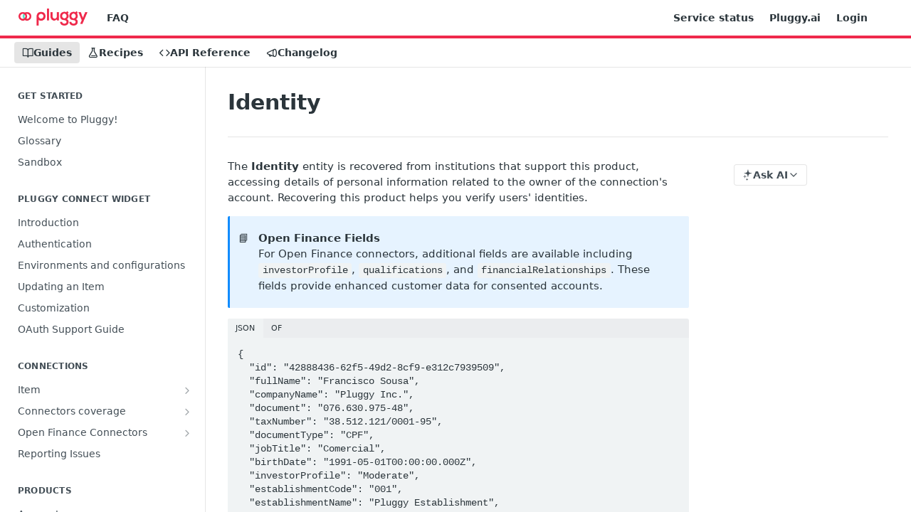

--- FILE ---
content_type: text/html; charset=utf-8
request_url: https://docs.pluggy.ai/docs/identities
body_size: 33210
content:
<!DOCTYPE html><html lang="en" style="" data-color-mode="system" class=" useReactApp  "><head><meta charset="utf-8"><meta name="readme-deploy" content="5.578.0"><meta name="readme-subdomain" content="pluggy"><meta name="readme-repo" content="pluggy-35e78d7cfcb1"><meta name="readme-version" content="1.0"><title>Identity</title><meta name="description" content="The Identity entity is recovered from institutions that support this product, accessing details of personal information related to the owner of the connection's account. Recovering this product helps you verify users' identities.
📘Open Finance Fields
For Open Finance connectors, additional fields a…" data-rh="true"><meta property="og:title" content="Identity" data-rh="true"><meta property="og:description" content="The Identity entity is recovered from institutions that support this product, accessing details of personal information related to the owner of the connection's account. Recovering this product helps you verify users' identities.
📘Open Finance Fields
For Open Finance connectors, additional fields a…" data-rh="true"><meta property="og:site_name" content="Pluggy"><meta name="twitter:title" content="Identity" data-rh="true"><meta name="twitter:description" content="The Identity entity is recovered from institutions that support this product, accessing details of personal information related to the owner of the connection's account. Recovering this product helps you verify users' identities.
📘Open Finance Fields
For Open Finance connectors, additional fields a…" data-rh="true"><meta name="twitter:card" content="summary_large_image"><meta name="viewport" content="width=device-width, initial-scale=1.0"><meta property="og:image" content="https://cdn.readme.io/og-image/create?type=docs&amp;title=Identity&amp;projectTitle=Pluggy&amp;description=The%20Identity%20entity%20is%20recovered%20from%20institutions%20that%20support%20this%20product%2C%20accessing%20details%20of%20personal%20information%20related%20to%20the%20owner%20of%20the%20connection's%20account.%20Recovering%20this%20product%20helps%20you%20verify%20users'%20identities.%0A%F0%9F%93%98Open%20Finance%20Fields%0AFor%20Open%20Finance%20connectors%2C%20additional%20fields%20a%E2%80%A6&amp;logoUrl=https%3A%2F%2Ffiles.readme.io%2Ffed7bb6-small-logo.png&amp;color=%23ef294b&amp;variant=light" data-rh="true"><meta name="twitter:image" content="https://cdn.readme.io/og-image/create?type=docs&amp;title=Identity&amp;projectTitle=Pluggy&amp;description=The%20Identity%20entity%20is%20recovered%20from%20institutions%20that%20support%20this%20product%2C%20accessing%20details%20of%20personal%20information%20related%20to%20the%20owner%20of%20the%20connection's%20account.%20Recovering%20this%20product%20helps%20you%20verify%20users'%20identities.%0A%F0%9F%93%98Open%20Finance%20Fields%0AFor%20Open%20Finance%20connectors%2C%20additional%20fields%20a%E2%80%A6&amp;logoUrl=https%3A%2F%2Ffiles.readme.io%2Ffed7bb6-small-logo.png&amp;color=%23ef294b&amp;variant=light" data-rh="true"><meta property="og:image:width" content="1200"><meta property="og:image:height" content="630"><link id="favicon" rel="shortcut icon" href="https://files.readme.io/e0df74a-favicon-96x96.ico" type="image/x-icon"><link rel="canonical" href="https://docs.pluggy.ai/docs/identities"><script src="https://cdn.readme.io/public/js/unauthorized-redirect.js?1769043958407"></script><script src="https://cdn.readme.io/public/js/cash-dom.min.js?1769043958407"></script><link data-chunk="Footer" rel="preload" as="style" href="https://cdn.readme.io/public/hub/web/Footer.7ca87f1efe735da787ba.css">
<link data-chunk="RMDX" rel="preload" as="style" href="https://cdn.readme.io/public/hub/web/RMDX.9331f322bb5b573f9d25.css">
<link data-chunk="RMDX" rel="preload" as="style" href="https://cdn.readme.io/public/hub/web/8788.1397980a7fd76b5388fe.css">
<link data-chunk="Doc" rel="preload" as="style" href="https://cdn.readme.io/public/hub/web/Doc.87ba7d54299cd8c90ac1.css">
<link data-chunk="Doc" rel="preload" as="style" href="https://cdn.readme.io/public/hub/web/7852.ac9df4a2ec0fafbbc3e0.css">
<link data-chunk="SuperHubSearch" rel="preload" as="style" href="https://cdn.readme.io/public/hub/web/SuperHubSearch.0a07c236f7325e708425.css">
<link data-chunk="Header" rel="preload" as="style" href="https://cdn.readme.io/public/hub/web/Header.82413ef8974544a1864f.css">
<link data-chunk="Containers-EndUserContainer" rel="preload" as="style" href="https://cdn.readme.io/public/hub/web/Containers-EndUserContainer.c474218e3da23db49451.css">
<link data-chunk="main" rel="preload" as="style" href="https://cdn.readme.io/public/hub/web/main.73ee9ca53e6eaa83598c.css">
<link data-chunk="main" rel="preload" as="style" href="https://cdn.readme.io/public/hub/web/ui-styles.e5188c7f7f9c69667adf.css">
<link data-chunk="main" rel="preload" as="script" href="https://cdn.readme.io/public/hub/web/main.aa68a46556b846f09efd.js">
<link data-chunk="routes-SuperHub" rel="preload" as="script" href="https://cdn.readme.io/public/hub/web/routes-SuperHub.129d5f78dbfede432b83.js">
<link data-chunk="Containers-EndUserContainer" rel="preload" as="script" href="https://cdn.readme.io/public/hub/web/Containers-EndUserContainer.bd8e87167ddad537bf76.js">
<link data-chunk="Header" rel="preload" as="script" href="https://cdn.readme.io/public/hub/web/Header.7a8fa95dde67fa315250.js">
<link data-chunk="core-icons-chevron-up-down-svg" rel="preload" as="script" href="https://cdn.readme.io/public/hub/web/core-icons.0723410dcfd0b81e45dd.js">
<link data-chunk="SuperHubSearch" rel="preload" as="script" href="https://cdn.readme.io/public/hub/web/3766.649eaa2b700c2449e689.js">
<link data-chunk="SuperHubSearch" rel="preload" as="script" href="https://cdn.readme.io/public/hub/web/6123.a2ef3290db790599acca.js">
<link data-chunk="SuperHubSearch" rel="preload" as="script" href="https://cdn.readme.io/public/hub/web/6146.f99bcbc8d654cc36d7c8.js">
<link data-chunk="SuperHubSearch" rel="preload" as="script" href="https://cdn.readme.io/public/hub/web/8836.dbe2a8b6a6809625282d.js">
<link data-chunk="SuperHubSearch" rel="preload" as="script" href="https://cdn.readme.io/public/hub/web/SuperHubSearch.096cfc3639d6f9c74ec8.js">
<link data-chunk="Doc" rel="preload" as="script" href="https://cdn.readme.io/public/hub/web/3781.e78b96a01630dde138be.js">
<link data-chunk="Doc" rel="preload" as="script" href="https://cdn.readme.io/public/hub/web/6563.536d53a51a39205d3d9b.js">
<link data-chunk="Doc" rel="preload" as="script" href="https://cdn.readme.io/public/hub/web/6652.3900ee39f7cfe0a89511.js">
<link data-chunk="Doc" rel="preload" as="script" href="https://cdn.readme.io/public/hub/web/7355.2840d591ca8a6e187e18.js">
<link data-chunk="Doc" rel="preload" as="script" href="https://cdn.readme.io/public/hub/web/6349.44570076226a17ca868b.js">
<link data-chunk="Doc" rel="preload" as="script" href="https://cdn.readme.io/public/hub/web/8075.096554dabcf518cc0b30.js">
<link data-chunk="Doc" rel="preload" as="script" href="https://cdn.readme.io/public/hub/web/7852.e59a97b3c7375fb6ad63.js">
<link data-chunk="Doc" rel="preload" as="script" href="https://cdn.readme.io/public/hub/web/9711.f939ebf4c2a2bed07a89.js">
<link data-chunk="Doc" rel="preload" as="script" href="https://cdn.readme.io/public/hub/web/9819.244523233bd16e9c40f7.js">
<link data-chunk="Doc" rel="preload" as="script" href="https://cdn.readme.io/public/hub/web/8706.d81a68563bdb5505022e.js">
<link data-chunk="Doc" rel="preload" as="script" href="https://cdn.readme.io/public/hub/web/Doc.1169259f9b7b127ceedd.js">
<link data-chunk="ConnectMetadata" rel="preload" as="script" href="https://cdn.readme.io/public/hub/web/ConnectMetadata.d3beced9628aca1e6cb7.js">
<link data-chunk="RMDX" rel="preload" as="script" href="https://cdn.readme.io/public/hub/web/8424.7ca51ba764db137ea058.js">
<link data-chunk="RMDX" rel="preload" as="script" href="https://cdn.readme.io/public/hub/web/9947.08b2610863d170f1b6c7.js">
<link data-chunk="RMDX" rel="preload" as="script" href="https://cdn.readme.io/public/hub/web/5496.257552460969011bd54a.js">
<link data-chunk="RMDX" rel="preload" as="script" href="https://cdn.readme.io/public/hub/web/8788.7d9cdb0b268fb7e3025a.js">
<link data-chunk="RMDX" rel="preload" as="script" href="https://cdn.readme.io/public/hub/web/1165.002e4541f2ba3ba0fbf2.js">
<link data-chunk="RMDX" rel="preload" as="script" href="https://cdn.readme.io/public/hub/web/RMDX.bfc34a9da549bd5e1236.js">
<link data-chunk="Footer" rel="preload" as="script" href="https://cdn.readme.io/public/hub/web/Footer.9f1a3307d1d61765d9bb.js">
<link data-chunk="main" rel="stylesheet" href="https://cdn.readme.io/public/hub/web/ui-styles.e5188c7f7f9c69667adf.css">
<link data-chunk="main" rel="stylesheet" href="https://cdn.readme.io/public/hub/web/main.73ee9ca53e6eaa83598c.css">
<link data-chunk="Containers-EndUserContainer" rel="stylesheet" href="https://cdn.readme.io/public/hub/web/Containers-EndUserContainer.c474218e3da23db49451.css">
<link data-chunk="Header" rel="stylesheet" href="https://cdn.readme.io/public/hub/web/Header.82413ef8974544a1864f.css">
<link data-chunk="SuperHubSearch" rel="stylesheet" href="https://cdn.readme.io/public/hub/web/SuperHubSearch.0a07c236f7325e708425.css">
<link data-chunk="Doc" rel="stylesheet" href="https://cdn.readme.io/public/hub/web/7852.ac9df4a2ec0fafbbc3e0.css">
<link data-chunk="Doc" rel="stylesheet" href="https://cdn.readme.io/public/hub/web/Doc.87ba7d54299cd8c90ac1.css">
<link data-chunk="RMDX" rel="stylesheet" href="https://cdn.readme.io/public/hub/web/8788.1397980a7fd76b5388fe.css">
<link data-chunk="RMDX" rel="stylesheet" href="https://cdn.readme.io/public/hub/web/RMDX.9331f322bb5b573f9d25.css">
<link data-chunk="Footer" rel="stylesheet" href="https://cdn.readme.io/public/hub/web/Footer.7ca87f1efe735da787ba.css"><!-- CUSTOM CSS--><style title="rm-custom-css">:root{--project-color-primary:#ef294b;--project-color-inverse:#fff;--recipe-button-color:#ef294b;--recipe-button-color-hover:#a60c27;--recipe-button-color-active:#76091c;--recipe-button-color-focus:rgba(239, 41, 75, 0.25);--recipe-button-color-disabled:#fde7eb}[id=enterprise] .ReadMeUI[is=AlgoliaSearch]{--project-color-primary:#ef294b;--project-color-inverse:#fff}a{color:var(--color-link-primary,#ef294b)}a:hover{color:var(--color-link-primary-darken-5,#a60c27)}a.text-muted:hover{color:var(--color-link-primary,#ef294b)}.btn.btn-primary{background-color:#ef294b}.btn.btn-primary:hover{background-color:#a60c27}.theme-line #hub-landing-top h2{color:#ef294b}#hub-landing-top .btn:hover{color:#ef294b}.theme-line #hub-landing-top .btn:hover{color:#fff}.theme-solid header#hub-header #header-top{background-color:#ef294b}.theme-solid.header-gradient header#hub-header #header-top{background:linear-gradient(to bottom,#ef294b,#cb0023)}.theme-solid.header-custom header#hub-header #header-top{background-image:url(undefined)}.theme-line header#hub-header #header-top{border-bottom-color:#ef294b}.theme-line header#hub-header #header-top .btn{background-color:#ef294b}header#hub-header #header-top #header-logo{width:161px;height:40px;margin-top:0;background-image:url(https://files.readme.io/fed7bb6-small-logo.png)}#hub-subheader-parent #hub-subheader .hub-subheader-breadcrumbs .dropdown-menu a:hover{background-color:#ef294b}#subheader-links a.active{color:#ef294b!important;box-shadow:inset 0 -2px 0 #ef294b}#subheader-links a:hover{color:#ef294b!important;box-shadow:inset 0 -2px 0 #ef294b;opacity:.7}.discussion .submit-vote.submit-vote-parent.voted a.submit-vote-button{background-color:#ef294b}section#hub-discuss .discussion a .discuss-body h4{color:#ef294b}section#hub-discuss .discussion a:hover .discuss-body h4{color:#a60c27}#hub-subheader-parent #hub-subheader.sticky-header.sticky{border-bottom-color:#ef294b}#hub-subheader-parent #hub-subheader.sticky-header.sticky .search-box{border-bottom-color:#ef294b}#hub-search-results h3 em{color:#ef294b}.main_background,.tag-item{background:#ef294b!important}.main_background:hover{background:#a60c27!important}.main_color{color:#ef294b!important}.border_bottom_main_color{border-bottom:2px solid #ef294b}.main_color_hover:hover{color:#ef294b!important}section#hub-discuss h1{color:#ef294b}#hub-reference .hub-api .api-definition .api-try-it-out.active{border-color:#ef294b;background-color:#ef294b}#hub-reference .hub-api .api-definition .api-try-it-out.active:hover{background-color:#a60c27;border-color:#a60c27}#hub-reference .hub-api .api-definition .api-try-it-out:hover{border-color:#ef294b;color:#ef294b}#hub-reference .hub-reference .logs .logs-empty .logs-login-button,#hub-reference .hub-reference .logs .logs-login .logs-login-button{background-color:var(--project-color-primary,#ef294b);border-color:var(--project-color-primary,#ef294b)}#hub-reference .hub-reference .logs .logs-empty .logs-login-button:hover,#hub-reference .hub-reference .logs .logs-login .logs-login-button:hover{background-color:#a60c27;border-color:#a60c27}#hub-reference .hub-reference .logs .logs-empty>svg>path,#hub-reference .hub-reference .logs .logs-login>svg>path{fill:#ef294b;fill:var(--project-color-primary,#ef294b)}#hub-reference .hub-reference .logs:last-child .logs-empty,#hub-reference .hub-reference .logs:last-child .logs-login{margin-bottom:35px}#hub-reference .hub-reference .hub-reference-section .hub-reference-left header .hub-reference-edit:hover{color:#ef294b}.main-color-accent{border-bottom:3px solid #ef294b;padding-bottom:8px}</style><meta name="loadedProject" content="pluggy"><script>var storedColorMode = `system` === 'system' ? window.localStorage.getItem('color-scheme') : `system`
document.querySelector('[data-color-mode]').setAttribute('data-color-mode', storedColorMode)</script><script id="config" type="application/json" data-json="{&quot;algoliaIndex&quot;:&quot;readme_search_v2&quot;,&quot;amplitude&quot;:{&quot;apiKey&quot;:&quot;dc8065a65ef83d6ad23e37aaf014fc84&quot;,&quot;enabled&quot;:true},&quot;asset_url&quot;:&quot;https://cdn.readme.io&quot;,&quot;domain&quot;:&quot;readme.io&quot;,&quot;domainFull&quot;:&quot;https://dash.readme.com&quot;,&quot;encryptedLocalStorageKey&quot;:&quot;ekfls-2025-03-27&quot;,&quot;fullstory&quot;:{&quot;enabled&quot;:true,&quot;orgId&quot;:&quot;FSV9A&quot;},&quot;git&quot;:{&quot;sync&quot;:{&quot;bitbucket&quot;:{&quot;installationLink&quot;:&quot;https://developer.atlassian.com/console/install/310151e6-ca1a-4a44-9af6-1b523fea0561?signature=AYABeMn9vqFkrg%2F1DrJAQxSyVf4AAAADAAdhd3Mta21zAEthcm46YXdzOmttczp1cy13ZXN0LTI6NzA5NTg3ODM1MjQzOmtleS83MDVlZDY3MC1mNTdjLTQxYjUtOWY5Yi1lM2YyZGNjMTQ2ZTcAuAECAQB4IOp8r3eKNYw8z2v%2FEq3%2FfvrZguoGsXpNSaDveR%2FF%2Fo0BHUxIjSWx71zNK2RycuMYSgAAAH4wfAYJKoZIhvcNAQcGoG8wbQIBADBoBgkqhkiG9w0BBwEwHgYJYIZIAWUDBAEuMBEEDOJgARbqndU9YM%2FRdQIBEIA7unpCah%2BIu53NA72LkkCDhNHOv%2BgRD7agXAO3jXqw0%2FAcBOB0%2F5LmpzB5f6B1HpkmsAN2i2SbsFL30nkAB2F3cy1rbXMAS2Fybjphd3M6a21zOmV1LXdlc3QtMTo3MDk1ODc4MzUyNDM6a2V5LzQ2MzBjZTZiLTAwYzMtNGRlMi04NzdiLTYyN2UyMDYwZTVjYwC4AQICAHijmwVTMt6Oj3F%2B0%2B0cVrojrS8yZ9ktpdfDxqPMSIkvHAGT%[base64]%2BMHwGCSqGSIb3DQEHBqBvMG0CAQAwaAYJKoZIhvcNAQcBMB4GCWCGSAFlAwQBLjARBAzzWhThsIgJwrr%2FY2ECARCAOxoaW9pob21lweyAfrIm6Fw7gd8D%2B%2F8LHk4rl3jjULDM35%2FVPuqBrqKunYZSVCCGNGB3RqpQJr%2FasASiAgAAAAAMAAAQAAAAAAAAAAAAAAAAAEokowLKsF1tMABEq%2BKNyJP%2F%2F%2F%2F%2FAAAAAQAAAAAAAAAAAAAAAQAAADJLzRcp6MkqKR43PUjOiRxxbxXYhLc6vFXEutK3%2BQ71yuPq4dC8pAHruOVQpvVcUSe8dptV8c7wR8BTJjv%2F%2FNe8r0g%3D&amp;product=bitbucket&quot;}}},&quot;metrics&quot;:{&quot;billingCronEnabled&quot;:&quot;true&quot;,&quot;dashUrl&quot;:&quot;https://m.readme.io&quot;,&quot;defaultUrl&quot;:&quot;https://m.readme.io&quot;,&quot;exportMaxRetries&quot;:12,&quot;wsUrl&quot;:&quot;wss://m.readme.io&quot;},&quot;micro&quot;:{&quot;baseUrl&quot;:&quot;https://micro-beta.readme.com&quot;},&quot;proxyUrl&quot;:&quot;https://try.readme.io&quot;,&quot;readmeRecaptchaSiteKey&quot;:&quot;6LesVBYpAAAAAESOCHOyo2kF9SZXPVb54Nwf3i2x&quot;,&quot;releaseVersion&quot;:&quot;5.578.0&quot;,&quot;reservedWords&quot;:{&quot;tools&quot;:[&quot;execute-request&quot;,&quot;get-code-snippet&quot;,&quot;get-endpoint&quot;,&quot;get-request-body&quot;,&quot;get-response-schema&quot;,&quot;get-server-variables&quot;,&quot;list-endpoints&quot;,&quot;list-security-schemes&quot;,&quot;list-specs&quot;,&quot;search-specs&quot;,&quot;search&quot;,&quot;fetch&quot;]},&quot;sentry&quot;:{&quot;dsn&quot;:&quot;https://3bbe57a973254129bcb93e47dc0cc46f@o343074.ingest.sentry.io/2052166&quot;,&quot;enabled&quot;:true},&quot;shMigration&quot;:{&quot;promoVideo&quot;:&quot;&quot;,&quot;forceWaitlist&quot;:false,&quot;migrationPreview&quot;:false},&quot;sslBaseDomain&quot;:&quot;readmessl.com&quot;,&quot;sslGenerationService&quot;:&quot;ssl.readmessl.com&quot;,&quot;stripePk&quot;:&quot;pk_live_5103PML2qXbDukVh7GDAkQoR4NSuLqy8idd5xtdm9407XdPR6o3bo663C1ruEGhXJjpnb2YCpj8EU1UvQYanuCjtr00t1DRCf2a&quot;,&quot;superHub&quot;:{&quot;newProjectsEnabled&quot;:true},&quot;wootric&quot;:{&quot;accountToken&quot;:&quot;NPS-122b75a4&quot;,&quot;enabled&quot;:true}}"></script></head><body class="body-none theme-line header-solid header-bg-size-auto header-bg-pos-tl header-overlay-triangles reference-layout-row lumosity-normal "><div id="ssr-top"></div><div id="ssr-main"><div class="App ThemeContext ThemeContext_dark ThemeContext_classic ThemeContext_line" style="--color-primary:#ef294b;--color-primary-inverse:#fff;--color-primary-alt:#cb0023;--color-primary-darken-10:#d51032;--color-primary-darken-20:#a60c27;--color-primary-alpha-25:rgba(239, 41, 75, 0.25);--color-link-primary:#ef294b;--color-link-primary-darken-5:#ed1237;--color-link-primary-darken-10:#d51032;--color-link-primary-darken-20:#a60c27;--color-link-primary-alpha-50:rgba(239, 41, 75, 0.5);--color-link-primary-alpha-25:rgba(239, 41, 75, 0.25);--color-link-background:rgba(239, 41, 75, 0.09);--color-link-text:#fff;--color-login-link:#018ef5;--color-login-link-text:#fff;--color-login-link-darken-10:#0171c2;--color-login-link-primary-alpha-50:rgba(1, 142, 245, 0.5)"><div class="SuperHub2RNxzk6HzHiJ"><div class="ContentWithOwlbotx4PaFDoA1KMz"><div class="ContentWithOwlbot-content2X1XexaN8Lf2"><header class="Header3zzata9F_ZPQ rm-Header_classic Header_collapsible3n0YXfOvb_Al rm-Header Header-links-buttons"><div class="rm-Header-top Header-topuTMpygDG4e1V Header-top_classic3g7Q6zoBy8zh"><div class="rm-Container rm-Container_flex"><div style="outline:none" tabindex="-1"><a href="#content" target="_self" class="Button Button_md rm-JumpTo Header-jumpTo3IWKQXmhSI5D Button_primary">Jump to Content</a></div><div class="rm-Header-left Header-leftADQdGVqx1wqU"><a class="rm-Logo Header-logo1Xy41PtkzbdG" href="/docs" target="_self"><img alt="Pluggy" class="rm-Logo-img Header-logo-img3YvV4lcGKkeb" src="https://files.readme.io/fed7bb6-small-logo.png"/></a><a class="Button Button_md rm-Header-link rm-Header-top-link Button_slate_text Header-link2tXYTgXq85zW" href="/page/faq" target="_self">FAQ</a></div><div class="rm-Header-left Header-leftADQdGVqx1wqU Header-left_mobile1RG-X93lx6PF"><div><button aria-label="Toggle navigation menu" class="icon-menu menu3d6DYNDa3tk5" type="button"></button><div class=""><div class="Flyout95xhYIIoTKtc undefined rm-Flyout" data-testid="flyout"><div class="MobileFlyout1hHJpUd-nYkd"><a aria-current="page" class="rm-MobileFlyout-item NavItem-item1gDDTqaXGhm1 NavItem-item_mobile1qG3gd-Mkck-  active" href="/docs" target="_self"><i class="icon-guides NavItem-badge1qOxpfTiALoz rm-Header-bottom-link-icon"></i><span class="NavItem-textSlZuuL489uiw">Guides</span></a><a class="rm-MobileFlyout-item NavItem-item1gDDTqaXGhm1 NavItem-item_mobile1qG3gd-Mkck- " href="/recipes" target="_self"><i class="icon-recipes NavItem-badge1qOxpfTiALoz rm-Header-bottom-link-icon"></i><span class="NavItem-textSlZuuL489uiw">Recipes</span></a><a class="rm-MobileFlyout-item NavItem-item1gDDTqaXGhm1 NavItem-item_mobile1qG3gd-Mkck- " href="/reference" target="_self"><i class="icon-references NavItem-badge1qOxpfTiALoz rm-Header-bottom-link-icon"></i><span class="NavItem-textSlZuuL489uiw">API Reference</span></a><a class="rm-MobileFlyout-item NavItem-item1gDDTqaXGhm1 NavItem-item_mobile1qG3gd-Mkck- " href="/changelog" target="_self"><i class="icon-changelog NavItem-badge1qOxpfTiALoz rm-Header-bottom-link-icon"></i><span class="NavItem-textSlZuuL489uiw">Changelog</span></a><hr class="MobileFlyout-divider10xf7R2X1MeW"/><a class="rm-MobileFlyout-item NavItem-item1gDDTqaXGhm1 NavItem-item_mobile1qG3gd-Mkck- NavItem_dropdown-muted1xJVuczwGc74" href="/page/faq" target="_self">FAQ</a><a class="rm-MobileFlyout-item NavItem-item1gDDTqaXGhm1 NavItem-item_mobile1qG3gd-Mkck- NavItem_dropdown-muted1xJVuczwGc74" href="https://status.pluggy.ai/" rel="noopener" target="_blank" to="https://status.pluggy.ai/">Service status</a><a class="rm-MobileFlyout-item NavItem-item1gDDTqaXGhm1 NavItem-item_mobile1qG3gd-Mkck- NavItem_dropdown-muted1xJVuczwGc74" href="https://pluggy.ai/" rel="noopener" target="_blank" to="https://pluggy.ai/">Pluggy.ai</a><a class="rm-MobileFlyout-item NavItem-item1gDDTqaXGhm1 NavItem-item_mobile1qG3gd-Mkck- NavItem_dropdown-muted1xJVuczwGc74" href="https://dashboard.pluggy.ai/" rel="noopener" target="_blank" to="https://dashboard.pluggy.ai/">Login</a><a class="MobileFlyout-logo3Lq1eTlk1K76 Header-logo1Xy41PtkzbdG rm-Logo" href="/docs" target="_self"><img alt="Pluggy" class="Header-logo-img3YvV4lcGKkeb rm-Logo-img" src="https://files.readme.io/fed7bb6-small-logo.png"/></a></div></div></div></div><div class="Header-left-nav2xWPWMNHOGf_"><i aria-hidden="true" class="icon-guides Header-left-nav-icon10glJKFwewOv"></i>Guides</div></div><div class="rm-Header-right Header-right21PC2XTT6aMg"><span class="Header-right_desktop14ja01RUQ7HE"><a class="Button Button_md rm-Header-link rm-Header-top-link Button_slate_text Header-link2tXYTgXq85zW" href="https://status.pluggy.ai/" target="_self" to="https://status.pluggy.ai/">Service status</a><a class="Button Button_md rm-Header-link rm-Header-top-link Button_slate_text Header-link2tXYTgXq85zW" href="https://pluggy.ai/" target="_self" to="https://pluggy.ai/">Pluggy.ai</a><a class="Button Button_md rm-Header-link rm-Header-top-link Button_slate_text Header-link2tXYTgXq85zW" href="https://dashboard.pluggy.ai/" target="_self" to="https://dashboard.pluggy.ai/">Login</a></span><div class="Header-searchtb6Foi0-D9Vx"><button aria-label="Search ⌘k" class="rm-SearchToggle" data-symbol="⌘"><div class="rm-SearchToggle-icon icon-search1"></div></button></div><div class="ThemeToggle-wrapper1ZcciJoF3Lq3 Dropdown Dropdown_closed" data-testid="dropdown-container"><button aria-label="Toggle color scheme" id="ThemeToggle-button-static-id-placeholder" aria-haspopup="dialog" class="Button Button_sm rm-ThemeToggle ThemeToggle2xLp9tbEJ0XB Dropdown-toggle Button_primary_ghost Button_primary" type="button"><svg aria-labelledby="ThemeToggle-button-static-id-placeholder" class="Icon ThemeToggle-Icon22I6nqvxacln ThemeToggle-Icon_active2ocLaPY47U28" role="img" viewBox="0 0 24 24"><path class="ThemeToggle-Icon-raysbSO3FKsq2hn" d="M12 2v2"></path><path d="M14.837 16.385a6 6 0 1 1-7.223-7.222c.624-.147.97.66.715 1.248a4 4 0 0 0 5.26 5.259c.589-.255 1.396.09 1.248.715"></path><path d="M16 12a4 4 0 0 0-4-4"></path><path class="ThemeToggle-Icon-raysbSO3FKsq2hn" d="m19 5-1.256 1.256"></path><path class="ThemeToggle-Icon-raysbSO3FKsq2hn" d="M20 12h2"></path></svg><svg aria-labelledby="ThemeToggle-button-static-id-placeholder" class="Icon ThemeToggle-Icon22I6nqvxacln ThemeToggle-Icon_dark3c1eP_qTU7uF" role="img" viewBox="0 0 24 24"><path d="M19 14.79C18.8427 16.4922 18.2039 18.1144 17.1582 19.4668C16.1126 20.8192 14.7035 21.8458 13.0957 22.4265C11.4879 23.0073 9.74798 23.1181 8.0795 22.7461C6.41102 22.3741 4.88299 21.5345 3.67423 20.3258C2.46546 19.117 1.62594 17.589 1.25391 15.9205C0.881876 14.252 0.992717 12.5121 1.57346 10.9043C2.1542 9.29651 3.18083 7.88737 4.53321 6.84175C5.8856 5.79614 7.5078 5.15731 9.21 5C8.21341 6.34827 7.73385 8.00945 7.85853 9.68141C7.98322 11.3534 8.70386 12.9251 9.8894 14.1106C11.0749 15.2961 12.6466 16.0168 14.3186 16.1415C15.9906 16.2662 17.6517 15.7866 19 14.79Z"></path><path class="ThemeToggle-Icon-star2kOSzvXrVCbT" d="M18.3707 1C18.3707 3.22825 16.2282 5.37069 14 5.37069C16.2282 5.37069 18.3707 7.51313 18.3707 9.74138C18.3707 7.51313 20.5132 5.37069 22.7414 5.37069C20.5132 5.37069 18.3707 3.22825 18.3707 1Z"></path></svg><svg aria-labelledby="ThemeToggle-button-static-id-placeholder" class="Icon ThemeToggle-Icon22I6nqvxacln" role="img" viewBox="0 0 24 24"><path class="ThemeToggle-Icon-raysbSO3FKsq2hn" d="M12 1V3"></path><path class="ThemeToggle-Icon-raysbSO3FKsq2hn" d="M18.36 5.64L19.78 4.22"></path><path class="ThemeToggle-Icon-raysbSO3FKsq2hn" d="M21 12H23"></path><path class="ThemeToggle-Icon-raysbSO3FKsq2hn" d="M18.36 18.36L19.78 19.78"></path><path class="ThemeToggle-Icon-raysbSO3FKsq2hn" d="M12 21V23"></path><path class="ThemeToggle-Icon-raysbSO3FKsq2hn" d="M4.22 19.78L5.64 18.36"></path><path class="ThemeToggle-Icon-raysbSO3FKsq2hn" d="M1 12H3"></path><path class="ThemeToggle-Icon-raysbSO3FKsq2hn" d="M4.22 4.22L5.64 5.64"></path><path d="M12 17C14.7614 17 17 14.7614 17 12C17 9.23858 14.7614 7 12 7C9.23858 7 7 9.23858 7 12C7 14.7614 9.23858 17 12 17Z"></path></svg></button></div></div></div></div><div class="Header-bottom2eLKOFXMEmh5 Header-bottom_classic rm-Header-bottom Header-bottom_withOwlbot3wuKp8NLXCqs"><div class="rm-Container rm-Container_flex"><nav aria-label="Primary navigation" class="Header-leftADQdGVqx1wqU Header-subnavnVH8URdkgvEl" role="navigation"><a aria-current="page" class="Button Button_md rm-Header-link rm-Header-bottom-link Button_slate_text Header-bottom-link_mobile  active" href="/docs" target="_self"><i class="icon-guides rm-Header-bottom-link-icon"></i><span>Guides</span></a><a class="Button Button_md rm-Header-link rm-Header-bottom-link Button_slate_text Header-bottom-link_mobile " href="/recipes" target="_self"><i class="icon-recipes rm-Header-bottom-link-icon"></i><span>Recipes</span></a><a class="Button Button_md rm-Header-link rm-Header-bottom-link Button_slate_text Header-bottom-link_mobile " href="/reference" target="_self"><i class="icon-references rm-Header-bottom-link-icon"></i><span>API Reference</span></a><a class="Button Button_md rm-Header-link rm-Header-bottom-link Button_slate_text Header-bottom-link_mobile " href="/changelog" target="_self"><i class="icon-changelog rm-Header-bottom-link-icon"></i><span>Changelog</span></a><div class="Header-subnav-tabyNLkcOA6xAra" style="transform:translateX(0px);width:0"></div></nav><button align="center" justify="between" style="--flex-gap:var(--xs)" class="Button Button_sm Flex Flex_row MobileSubnav1DsTfasXloM2 Button_contrast Button_contrast_outline" type="button"><span class="Button-label">Identity</span><span class="IconWrapper Icon-wrapper2z2wVIeGsiUy"><svg fill="none" viewBox="0 0 24 24" class="Icon Icon3_D2ysxFZ_ll Icon-svg2Lm7f6G9Ly5a" data-name="chevron-up-down" role="img" style="--icon-color:inherit;--icon-size:inherit;--icon-stroke-width:2px"><path stroke="currentColor" stroke-linecap="round" stroke-linejoin="round" d="m6 16 6 6 6-6M18 8l-6-6-6 6" class="icon-stroke-width"></path></svg></span></button></div></div><div class="hub-search-results--reactApp " id="hub-search-results"><div class="hub-container"><div class="modal-backdrop rm-SearchModal" role="button" tabindex="0"><div aria-label="Search Dialog" class="SuperHubSearchI_obvfvvQi4g" id="AppSearch" role="tabpanel" tabindex="0"><div data-focus-guard="true" tabindex="-1" style="width:1px;height:0px;padding:0;overflow:hidden;position:fixed;top:1px;left:1px"></div><div data-focus-lock-disabled="disabled" class="SuperHubSearch-container2BhYey2XE-Ij"><div class="SuperHubSearch-col1km8vLFgOaYj"><div class="SearchBoxnZBxftziZGcz"><input aria-label="Search" autoCapitalize="off" autoComplete="off" autoCorrect="off" spellcheck="false" tabindex="0" aria-required="false" class="Input Input_md SearchBox-inputR4jffU8l10iF" type="search" value=""/></div><div class="SearchTabs3rNhUK3HjrRJ"><div class="Tabs Tabs-list" role="tablist"><div aria-label="All" aria-selected="true" class="SearchTabs-tab1TrpmhQv840T Tabs-listItem Tabs-listItem_active" role="tab" tabindex="1"><span class="SearchTabs-tab1TrpmhQv840T"><span class="IconWrapper Icon-wrapper2z2wVIeGsiUy"><svg fill="none" viewBox="0 0 24 24" class="Icon Icon3_D2ysxFZ_ll Icon-svg2Lm7f6G9Ly5a icon" data-name="search" role="img" style="--icon-color:inherit;--icon-size:inherit;--icon-stroke-width:2px"><path stroke="currentColor" stroke-linecap="round" stroke-linejoin="round" d="M11 19a8 8 0 1 0 0-16 8 8 0 0 0 0 16ZM21 21l-4.35-4.35" class="icon-stroke-width"></path></svg></span>All</span></div><div aria-label="Pages" aria-selected="false" class="SearchTabs-tab1TrpmhQv840T Tabs-listItem" role="tab" tabindex="1"><span class="SearchTabs-tab1TrpmhQv840T"><span class="IconWrapper Icon-wrapper2z2wVIeGsiUy"><svg fill="none" viewBox="0 0 24 24" class="Icon Icon3_D2ysxFZ_ll Icon-svg2Lm7f6G9Ly5a icon" data-name="custom-pages" role="img" style="--icon-color:inherit;--icon-size:inherit;--icon-stroke-width:2px"><path stroke="currentColor" stroke-linecap="round" stroke-linejoin="round" d="M13 2H6a2 2 0 0 0-2 2v16a2 2 0 0 0 2 2h12a2 2 0 0 0 2-2V9l-7-7Z" class="icon-stroke-width"></path><path stroke="currentColor" stroke-linecap="round" stroke-linejoin="round" d="M13 2v7h7M12 11.333V12M12 18v.667M9.407 12.407l.473.473M14.12 17.12l.473.473M8.333 15H9M15 15h.667M9.407 17.593l.473-.473M14.12 12.88l.473-.473" class="icon-stroke-width"></path></svg></span>Pages</span></div></div></div><div class="rm-SearchModal-empty SearchResults35_kFOb1zvxX SearchResults_emptyiWzyXErtNcQJ"><span class="IconWrapper Icon-wrapper2z2wVIeGsiUy"><svg fill="none" viewBox="0 0 24 24" class="Icon Icon3_D2ysxFZ_ll Icon-svg2Lm7f6G9Ly5a rm-SearchModal-empty-icon icon icon-search" data-name="search" role="img" style="--icon-color:inherit;--icon-size:var(--icon-md);--icon-stroke-width:2px"><path stroke="currentColor" stroke-linecap="round" stroke-linejoin="round" d="M11 19a8 8 0 1 0 0-16 8 8 0 0 0 0 16ZM21 21l-4.35-4.35" class="icon-stroke-width"></path></svg></span><h6 class="Title Title6 rm-SearchModal-empty-text">Start typing to search…</h6></div></div></div><div data-focus-guard="true" tabindex="-1" style="width:1px;height:0px;padding:0;overflow:hidden;position:fixed;top:1px;left:1px"></div></div></div></div></div></header><main class="SuperHubDoc3Z-1XSVTg-Q1 rm-Guides" id="content"><div class="SuperHubDoc-container2RY1FPE4Ewze rm-Container rm-Container_flex"><nav aria-label="Secondary navigation" class="rm-Sidebar hub-sidebar reference-redesign Nav3C5f8FcjkaHj rm-Sidebar_guides" id="hub-sidebar" role="navigation"><div class="Sidebar1t2G1ZJq-vU1 rm-Sidebar hub-sidebar-content"><section class="Sidebar-listWrapper6Q9_yUrG906C rm-Sidebar-section"><h2 class="Sidebar-headingTRQyOa2pk0gh rm-Sidebar-heading">Get started</h2><ul class="Sidebar-list_sidebarLayout3RaX72iQNOEI Sidebar-list3cZWQLaBf9k8 rm-Sidebar-list"><li class="Sidebar-item23D-2Kd61_k3"><a class="Sidebar-link2Dsha-r-GKh2 childless text-wrap rm-Sidebar-link" target="_self" href="/docs/quick-pluggy-introduction"><span class="Sidebar-link-textLuTE1ySm4Kqn"><span class="Sidebar-link-text_label1gCT_uPnx7Gu">Welcome to Pluggy!</span></span></a></li><li class="Sidebar-item23D-2Kd61_k3"><a class="Sidebar-link2Dsha-r-GKh2 childless text-wrap rm-Sidebar-link" target="_self" href="/docs/glossary"><span class="Sidebar-link-textLuTE1ySm4Kqn"><span class="Sidebar-link-text_label1gCT_uPnx7Gu">Glossary</span></span></a></li><li class="Sidebar-item23D-2Kd61_k3"><a class="Sidebar-link2Dsha-r-GKh2 childless text-wrap rm-Sidebar-link" target="_self" href="/docs/sandbox"><span class="Sidebar-link-textLuTE1ySm4Kqn"><span class="Sidebar-link-text_label1gCT_uPnx7Gu">Sandbox</span></span></a></li></ul></section><section class="Sidebar-listWrapper6Q9_yUrG906C rm-Sidebar-section"><h2 class="Sidebar-headingTRQyOa2pk0gh rm-Sidebar-heading">Pluggy Connect widget</h2><ul class="Sidebar-list_sidebarLayout3RaX72iQNOEI Sidebar-list3cZWQLaBf9k8 rm-Sidebar-list"><li class="Sidebar-item23D-2Kd61_k3"><a class="Sidebar-link2Dsha-r-GKh2 childless text-wrap rm-Sidebar-link" target="_self" href="/docs/pluggy-connect-introduction"><span class="Sidebar-link-textLuTE1ySm4Kqn"><span class="Sidebar-link-text_label1gCT_uPnx7Gu">Introduction</span></span></a></li><li class="Sidebar-item23D-2Kd61_k3"><a class="Sidebar-link2Dsha-r-GKh2 childless text-wrap rm-Sidebar-link" target="_self" href="/docs/authentication"><span class="Sidebar-link-textLuTE1ySm4Kqn"><span class="Sidebar-link-text_label1gCT_uPnx7Gu">Authentication</span></span></a></li><li class="Sidebar-item23D-2Kd61_k3"><a class="Sidebar-link2Dsha-r-GKh2 childless text-wrap rm-Sidebar-link" target="_self" href="/docs/environments-and-configurations"><span class="Sidebar-link-textLuTE1ySm4Kqn"><span class="Sidebar-link-text_label1gCT_uPnx7Gu">Environments and configurations</span></span></a></li><li class="Sidebar-item23D-2Kd61_k3"><a class="Sidebar-link2Dsha-r-GKh2 childless text-wrap rm-Sidebar-link" target="_self" href="/docs/updating-an-item"><span class="Sidebar-link-textLuTE1ySm4Kqn"><span class="Sidebar-link-text_label1gCT_uPnx7Gu">Updating an Item</span></span></a></li><li class="Sidebar-item23D-2Kd61_k3"><a class="Sidebar-link2Dsha-r-GKh2 childless text-wrap rm-Sidebar-link" target="_self" href="/docs/customization"><span class="Sidebar-link-textLuTE1ySm4Kqn"><span class="Sidebar-link-text_label1gCT_uPnx7Gu">Customization</span></span></a></li><li class="Sidebar-item23D-2Kd61_k3"><a class="Sidebar-link2Dsha-r-GKh2 childless text-wrap rm-Sidebar-link" target="_self" href="/docs/oauth-support-guide"><span class="Sidebar-link-textLuTE1ySm4Kqn"><span class="Sidebar-link-text_label1gCT_uPnx7Gu">OAuth Support Guide</span></span></a></li></ul></section><section class="Sidebar-listWrapper6Q9_yUrG906C rm-Sidebar-section"><h2 class="Sidebar-headingTRQyOa2pk0gh rm-Sidebar-heading">Connections</h2><ul class="Sidebar-list_sidebarLayout3RaX72iQNOEI Sidebar-list3cZWQLaBf9k8 rm-Sidebar-list"><li class="Sidebar-item23D-2Kd61_k3"><a class="Sidebar-link2Dsha-r-GKh2 Sidebar-link_parent text-wrap rm-Sidebar-link" target="_self" href="/docs/item"><span class="Sidebar-link-textLuTE1ySm4Kqn"><span class="Sidebar-link-text_label1gCT_uPnx7Gu">Item</span></span><button aria-expanded="false" aria-label="Show subpages for Item" class="Sidebar-link-buttonWrapper3hnFHNku8_BJ" type="button"><i aria-hidden="true" class="Sidebar-link-iconnjiqEiZlPn0W Sidebar-link-expandIcon2yVH6SarI6NW icon-chevron-rightward"></i></button></a><ul class="subpages Sidebar-list3cZWQLaBf9k8 rm-Sidebar-list"><li class="Sidebar-item23D-2Kd61_k3"><a class="Sidebar-link2Dsha-r-GKh2 childless subpage text-wrap rm-Sidebar-link" target="_self" href="/docs/item-lifecycle"><span class="Sidebar-link-textLuTE1ySm4Kqn"><span class="Sidebar-link-text_label1gCT_uPnx7Gu">Item lifecycle</span></span></a></li><li class="Sidebar-item23D-2Kd61_k3"><a class="Sidebar-link2Dsha-r-GKh2 childless subpage text-wrap rm-Sidebar-link" target="_self" href="/docs/errors-validations"><span class="Sidebar-link-textLuTE1ySm4Kqn"><span class="Sidebar-link-text_label1gCT_uPnx7Gu">Errors &amp; Validations</span></span></a></li><li class="Sidebar-item23D-2Kd61_k3"><a class="Sidebar-link2Dsha-r-GKh2 childless subpage text-wrap rm-Sidebar-link" target="_self" href="/docs/warnings-status-codes"><span class="Sidebar-link-textLuTE1ySm4Kqn"><span class="Sidebar-link-text_label1gCT_uPnx7Gu">Warnings &amp; Status Codes</span></span></a></li><li class="Sidebar-item23D-2Kd61_k3"><a class="Sidebar-link2Dsha-r-GKh2 childless subpage text-wrap rm-Sidebar-link" target="_self" href="/docs/consents"><span class="Sidebar-link-textLuTE1ySm4Kqn"><span class="Sidebar-link-text_label1gCT_uPnx7Gu">Consents and expiration</span></span></a></li></ul></li><li class="Sidebar-item23D-2Kd61_k3"><a class="Sidebar-link2Dsha-r-GKh2 Sidebar-link_parent text-wrap rm-Sidebar-link" target="_self" href="/docs/connectors-coverage"><span class="Sidebar-link-textLuTE1ySm4Kqn"><span class="Sidebar-link-text_label1gCT_uPnx7Gu">Connectors coverage</span></span><button aria-expanded="false" aria-label="Show subpages for Connectors coverage" class="Sidebar-link-buttonWrapper3hnFHNku8_BJ" type="button"><i aria-hidden="true" class="Sidebar-link-iconnjiqEiZlPn0W Sidebar-link-expandIcon2yVH6SarI6NW icon-chevron-rightward"></i></button></a><ul class="subpages Sidebar-list3cZWQLaBf9k8 rm-Sidebar-list"><li class="Sidebar-item23D-2Kd61_k3"><a class="Sidebar-link2Dsha-r-GKh2 childless subpage text-wrap rm-Sidebar-link" target="_self" href="/docs/credit-cards-coverage"><span class="Sidebar-link-textLuTE1ySm4Kqn"><span class="Sidebar-link-text_label1gCT_uPnx7Gu">Credit Cards coverage</span></span></a></li><li class="Sidebar-item23D-2Kd61_k3"><a class="Sidebar-link2Dsha-r-GKh2 childless subpage text-wrap rm-Sidebar-link" target="_self" href="/docs/accounts-coverage"><span class="Sidebar-link-textLuTE1ySm4Kqn"><span class="Sidebar-link-text_label1gCT_uPnx7Gu">Accounts coverage</span></span></a></li><li class="Sidebar-item23D-2Kd61_k3"><a class="Sidebar-link2Dsha-r-GKh2 childless subpage text-wrap rm-Sidebar-link" target="_self" href="/docs/paymentdata-coverage"><span class="Sidebar-link-textLuTE1ySm4Kqn"><span class="Sidebar-link-text_label1gCT_uPnx7Gu">Payment data coverage</span></span></a></li><li class="Sidebar-item23D-2Kd61_k3"><a class="Sidebar-link2Dsha-r-GKh2 childless subpage text-wrap rm-Sidebar-link" target="_self" href="/docs/investments-coverage"><span class="Sidebar-link-textLuTE1ySm4Kqn"><span class="Sidebar-link-text_label1gCT_uPnx7Gu">Investments coverage</span></span></a></li><li class="Sidebar-item23D-2Kd61_k3"><a class="Sidebar-link2Dsha-r-GKh2 childless subpage text-wrap rm-Sidebar-link" target="_self" href="/docs/coverage-investment-transactions"><span class="Sidebar-link-textLuTE1ySm4Kqn"><span class="Sidebar-link-text_label1gCT_uPnx7Gu">Investment Transactions coverage</span></span></a></li><li class="Sidebar-item23D-2Kd61_k3"><a class="Sidebar-link2Dsha-r-GKh2 childless subpage text-wrap rm-Sidebar-link" target="_self" href="/docs/loans-coverage"><span class="Sidebar-link-textLuTE1ySm4Kqn"><span class="Sidebar-link-text_label1gCT_uPnx7Gu">Loans coverage</span></span></a></li><li class="Sidebar-item23D-2Kd61_k3"><a class="Sidebar-link2Dsha-r-GKh2 childless subpage text-wrap rm-Sidebar-link" target="_self" href="/docs/coverage-identity"><span class="Sidebar-link-textLuTE1ySm4Kqn"><span class="Sidebar-link-text_label1gCT_uPnx7Gu">Identity coverage</span></span></a></li></ul></li><li class="Sidebar-item23D-2Kd61_k3"><a class="Sidebar-link2Dsha-r-GKh2 Sidebar-link_parent text-wrap rm-Sidebar-link" target="_self" href="/docs/open-finance-regulated"><span class="Sidebar-link-textLuTE1ySm4Kqn"><span class="Sidebar-link-text_label1gCT_uPnx7Gu">Open Finance Connectors</span></span><button aria-expanded="false" aria-label="Show subpages for Open Finance Connectors" class="Sidebar-link-buttonWrapper3hnFHNku8_BJ" type="button"><i aria-hidden="true" class="Sidebar-link-iconnjiqEiZlPn0W Sidebar-link-expandIcon2yVH6SarI6NW icon-chevron-rightward"></i></button></a><ul class="subpages Sidebar-list3cZWQLaBf9k8 rm-Sidebar-list"><li class="Sidebar-item23D-2Kd61_k3"><a class="Sidebar-link2Dsha-r-GKh2 childless subpage text-wrap rm-Sidebar-link" target="_self" href="/docs/creating-an-item"><span class="Sidebar-link-textLuTE1ySm4Kqn"><span class="Sidebar-link-text_label1gCT_uPnx7Gu">Creating an Item</span></span></a></li><li class="Sidebar-item23D-2Kd61_k3"><a class="Sidebar-link2Dsha-r-GKh2 childless subpage text-wrap rm-Sidebar-link" target="_self" href="/docs/considerations-faq"><span class="Sidebar-link-textLuTE1ySm4Kqn"><span class="Sidebar-link-text_label1gCT_uPnx7Gu">Considerations &amp; FAQ</span></span></a></li><li class="Sidebar-item23D-2Kd61_k3"><a class="Sidebar-link2Dsha-r-GKh2 childless subpage text-wrap rm-Sidebar-link" target="_self" href="/docs/payment-data-open-finance-coverage"><span class="Sidebar-link-textLuTE1ySm4Kqn"><span class="Sidebar-link-text_label1gCT_uPnx7Gu">Payment Data Open Finance coverage</span></span></a></li><li class="Sidebar-item23D-2Kd61_k3"><a class="Sidebar-link2Dsha-r-GKh2 childless subpage text-wrap rm-Sidebar-link" target="_self" href="/docs/investments-open-finance-coverage"><span class="Sidebar-link-textLuTE1ySm4Kqn"><span class="Sidebar-link-text_label1gCT_uPnx7Gu">Investments Open Finance coverage</span></span></a></li><li class="Sidebar-item23D-2Kd61_k3"><a class="Sidebar-link2Dsha-r-GKh2 childless subpage text-wrap rm-Sidebar-link" target="_self" href="/docs/rate-limits-of"><span class="Sidebar-link-textLuTE1ySm4Kqn"><span class="Sidebar-link-text_label1gCT_uPnx7Gu">Operational Rate Limits</span></span></a></li></ul></li><li class="Sidebar-item23D-2Kd61_k3"><a class="Sidebar-link2Dsha-r-GKh2 childless text-wrap rm-Sidebar-link" target="_self" href="/docs/reporting-issues"><span class="Sidebar-link-textLuTE1ySm4Kqn"><span class="Sidebar-link-text_label1gCT_uPnx7Gu">Reporting Issues</span></span></a></li></ul></section><section class="Sidebar-listWrapper6Q9_yUrG906C rm-Sidebar-section"><h2 class="Sidebar-headingTRQyOa2pk0gh rm-Sidebar-heading">Products</h2><ul class="Sidebar-list_sidebarLayout3RaX72iQNOEI Sidebar-list3cZWQLaBf9k8 rm-Sidebar-list"><li class="Sidebar-item23D-2Kd61_k3"><a class="Sidebar-link2Dsha-r-GKh2 childless text-wrap rm-Sidebar-link" target="_self" href="/docs/accounts"><span class="Sidebar-link-textLuTE1ySm4Kqn"><span class="Sidebar-link-text_label1gCT_uPnx7Gu">Account</span></span></a></li><li class="Sidebar-item23D-2Kd61_k3"><a class="Sidebar-link2Dsha-r-GKh2 childless text-wrap rm-Sidebar-link" target="_self" href="/docs/credit-card-bills"><span class="Sidebar-link-textLuTE1ySm4Kqn"><span class="Sidebar-link-text_label1gCT_uPnx7Gu">Credit Card Bills</span></span></a></li><li class="Sidebar-item23D-2Kd61_k3"><a class="Sidebar-link2Dsha-r-GKh2 Sidebar-link_parent text-wrap rm-Sidebar-link" target="_self" href="/docs/transactions"><span class="Sidebar-link-textLuTE1ySm4Kqn"><span class="Sidebar-link-text_label1gCT_uPnx7Gu">Transaction</span></span><button aria-expanded="false" aria-label="Show subpages for Transaction" class="Sidebar-link-buttonWrapper3hnFHNku8_BJ" type="button"><i aria-hidden="true" class="Sidebar-link-iconnjiqEiZlPn0W Sidebar-link-expandIcon2yVH6SarI6NW icon-chevron-rightward"></i></button></a><ul class="subpages Sidebar-list3cZWQLaBf9k8 rm-Sidebar-list"><li class="Sidebar-item23D-2Kd61_k3"><a class="Sidebar-link2Dsha-r-GKh2 childless subpage text-wrap rm-Sidebar-link" target="_self" href="/docs/transaction-categories"><span class="Sidebar-link-textLuTE1ySm4Kqn"><span class="Sidebar-link-text_label1gCT_uPnx7Gu">Transaction Categorization</span></span></a></li></ul></li><li class="Sidebar-item23D-2Kd61_k3"><a class="Sidebar-link2Dsha-r-GKh2 Sidebar-link_parent text-wrap rm-Sidebar-link" target="_self" href="/docs/investments"><span class="Sidebar-link-textLuTE1ySm4Kqn"><span class="Sidebar-link-text_label1gCT_uPnx7Gu">Investment</span></span><button aria-expanded="false" aria-label="Show subpages for Investment" class="Sidebar-link-buttonWrapper3hnFHNku8_BJ" type="button"><i aria-hidden="true" class="Sidebar-link-iconnjiqEiZlPn0W Sidebar-link-expandIcon2yVH6SarI6NW icon-chevron-rightward"></i></button></a><ul class="subpages Sidebar-list3cZWQLaBf9k8 rm-Sidebar-list"><li class="Sidebar-item23D-2Kd61_k3"><a class="Sidebar-link2Dsha-r-GKh2 childless subpage text-wrap rm-Sidebar-link" target="_self" href="/docs/investment-transactions"><span class="Sidebar-link-textLuTE1ySm4Kqn"><span class="Sidebar-link-text_label1gCT_uPnx7Gu">Investment&#x27;s Transactions</span></span></a></li></ul></li><li class="Sidebar-item23D-2Kd61_k3"><a class="Sidebar-link2Dsha-r-GKh2 childless text-wrap rm-Sidebar-link" target="_self" href="/docs/loans"><span class="Sidebar-link-textLuTE1ySm4Kqn"><span class="Sidebar-link-text_label1gCT_uPnx7Gu">Loan</span></span></a></li><li class="Sidebar-item23D-2Kd61_k3"><a aria-current="page" class="Sidebar-link2Dsha-r-GKh2 childless text-wrap rm-Sidebar-link active" target="_self" href="/docs/identities"><span class="Sidebar-link-textLuTE1ySm4Kqn"><span class="Sidebar-link-text_label1gCT_uPnx7Gu">Identity</span></span></a></li></ul></section><section class="Sidebar-listWrapper6Q9_yUrG906C rm-Sidebar-section"><h2 class="Sidebar-headingTRQyOa2pk0gh rm-Sidebar-heading">INTELLIGENCE APIs</h2><ul class="Sidebar-list_sidebarLayout3RaX72iQNOEI Sidebar-list3cZWQLaBf9k8 rm-Sidebar-list"><li class="Sidebar-item23D-2Kd61_k3"><a class="Sidebar-link2Dsha-r-GKh2 childless text-wrap rm-Sidebar-link" target="_self" href="/docs/item-insights"><span class="Sidebar-link-textLuTE1ySm4Kqn"><span class="Sidebar-link-text_label1gCT_uPnx7Gu">Connection Insights</span></span></a></li><li class="Sidebar-item23D-2Kd61_k3"><a class="Sidebar-link2Dsha-r-GKh2 childless text-wrap rm-Sidebar-link" target="_self" href="/docs/enrich-api"><span class="Sidebar-link-textLuTE1ySm4Kqn"><span class="Sidebar-link-text_label1gCT_uPnx7Gu">Transaction Enrichment</span></span></a></li><li class="Sidebar-item23D-2Kd61_k3"><a class="Sidebar-link2Dsha-r-GKh2 childless text-wrap rm-Sidebar-link" target="_self" href="/docs/recurring-payments-1"><span class="Sidebar-link-textLuTE1ySm4Kqn"><span class="Sidebar-link-text_label1gCT_uPnx7Gu">Recurring Payments Analysis</span></span></a></li></ul></section><section class="Sidebar-listWrapper6Q9_yUrG906C rm-Sidebar-section"><h2 class="Sidebar-headingTRQyOa2pk0gh rm-Sidebar-heading">PAYMENTS</h2><ul class="Sidebar-list_sidebarLayout3RaX72iQNOEI Sidebar-list3cZWQLaBf9k8 rm-Sidebar-list"><li class="Sidebar-item23D-2Kd61_k3"><a class="Sidebar-link2Dsha-r-GKh2 childless text-wrap rm-Sidebar-link" target="_self" href="/docs/payments-overview-1"><span class="Sidebar-link-textLuTE1ySm4Kqn"><span class="Sidebar-link-text_label1gCT_uPnx7Gu">Payments Overview</span></span></a></li><li class="Sidebar-item23D-2Kd61_k3"><a class="Sidebar-link2Dsha-r-GKh2 childless text-wrap rm-Sidebar-link" target="_self" href="/docs/payment-intent-statuses"><span class="Sidebar-link-textLuTE1ySm4Kqn"><span class="Sidebar-link-text_label1gCT_uPnx7Gu">Payment Intent Lifecycle and Errors</span></span></a></li><li class="Sidebar-item23D-2Kd61_k3"><a class="Sidebar-link2Dsha-r-GKh2 Sidebar-link_parent text-wrap rm-Sidebar-link" target="_self" href="/docs/scheduled-payments"><span class="Sidebar-link-textLuTE1ySm4Kqn"><span class="Sidebar-link-text_label1gCT_uPnx7Gu">Scheduled Payments (Pix Agendado)</span></span><button aria-expanded="false" aria-label="Show subpages for Scheduled Payments (Pix Agendado)" class="Sidebar-link-buttonWrapper3hnFHNku8_BJ" type="button"><i aria-hidden="true" class="Sidebar-link-iconnjiqEiZlPn0W Sidebar-link-expandIcon2yVH6SarI6NW icon-chevron-rightward"></i></button></a><ul class="subpages Sidebar-list3cZWQLaBf9k8 rm-Sidebar-list"><li class="Sidebar-item23D-2Kd61_k3"><a class="Sidebar-link2Dsha-r-GKh2 childless subpage text-wrap rm-Sidebar-link" target="_self" href="/docs/webhooks-errors"><span class="Sidebar-link-textLuTE1ySm4Kqn"><span class="Sidebar-link-text_label1gCT_uPnx7Gu">Scheduled Payment Webhooks</span></span></a></li><li class="Sidebar-item23D-2Kd61_k3"><a class="Sidebar-link2Dsha-r-GKh2 childless subpage text-wrap rm-Sidebar-link" target="_self" href="/docs/faq"><span class="Sidebar-link-textLuTE1ySm4Kqn"><span class="Sidebar-link-text_label1gCT_uPnx7Gu">FAQ</span></span></a></li></ul></li><li class="Sidebar-item23D-2Kd61_k3"><a class="Sidebar-link2Dsha-r-GKh2 Sidebar-link_parent text-wrap rm-Sidebar-link" target="_self" href="/docs/pix-automatico"><span class="Sidebar-link-textLuTE1ySm4Kqn"><span class="Sidebar-link-text_label1gCT_uPnx7Gu">PIX Automatico</span></span><button aria-expanded="false" aria-label="Show subpages for PIX Automatico" class="Sidebar-link-buttonWrapper3hnFHNku8_BJ" type="button"><i aria-hidden="true" class="Sidebar-link-iconnjiqEiZlPn0W Sidebar-link-expandIcon2yVH6SarI6NW icon-chevron-rightward"></i></button></a><ul class="subpages Sidebar-list3cZWQLaBf9k8 rm-Sidebar-list"><li class="Sidebar-item23D-2Kd61_k3"><a class="Sidebar-link2Dsha-r-GKh2 childless subpage text-wrap rm-Sidebar-link" target="_self" href="/docs/getting-started-with-pix-automático"><span class="Sidebar-link-textLuTE1ySm4Kqn"><span class="Sidebar-link-text_label1gCT_uPnx7Gu">Getting Started</span></span></a></li><li class="Sidebar-item23D-2Kd61_k3"><a class="Sidebar-link2Dsha-r-GKh2 childless subpage text-wrap rm-Sidebar-link" target="_self" href="/docs/automatic-pix-faq"><span class="Sidebar-link-textLuTE1ySm4Kqn"><span class="Sidebar-link-text_label1gCT_uPnx7Gu">FAQ</span></span></a></li></ul></li><li class="Sidebar-item23D-2Kd61_k3"><a class="Sidebar-link2Dsha-r-GKh2 childless text-wrap rm-Sidebar-link" target="_self" href="/docs/connectors-coverage-1"><span class="Sidebar-link-textLuTE1ySm4Kqn"><span class="Sidebar-link-text_label1gCT_uPnx7Gu">Coverage</span></span></a></li></ul></section><section class="Sidebar-listWrapper6Q9_yUrG906C rm-Sidebar-section"><h2 class="Sidebar-headingTRQyOa2pk0gh rm-Sidebar-heading">SMART TRANSFERS</h2><ul class="Sidebar-list_sidebarLayout3RaX72iQNOEI Sidebar-list3cZWQLaBf9k8 rm-Sidebar-list"><li class="Sidebar-item23D-2Kd61_k3"><a class="Sidebar-link2Dsha-r-GKh2 childless text-wrap rm-Sidebar-link" target="_self" href="/docs/introduction"><span class="Sidebar-link-textLuTE1ySm4Kqn"><span class="Sidebar-link-text_label1gCT_uPnx7Gu">Introduction</span></span></a></li><li class="Sidebar-item23D-2Kd61_k3"><a class="Sidebar-link2Dsha-r-GKh2 childless text-wrap rm-Sidebar-link" target="_self" href="/docs/creating-a-preauthorization"><span class="Sidebar-link-textLuTE1ySm4Kqn"><span class="Sidebar-link-text_label1gCT_uPnx7Gu">Creating a preauthorization</span></span></a></li><li class="Sidebar-item23D-2Kd61_k3"><a class="Sidebar-link2Dsha-r-GKh2 childless text-wrap rm-Sidebar-link" target="_self" href="/docs/creating-a-payment"><span class="Sidebar-link-textLuTE1ySm4Kqn"><span class="Sidebar-link-text_label1gCT_uPnx7Gu">Creating a payment</span></span></a></li><li class="Sidebar-item23D-2Kd61_k3"><a class="Sidebar-link2Dsha-r-GKh2 childless text-wrap rm-Sidebar-link" target="_self" href="/docs/smart-transfers-sandbox"><span class="Sidebar-link-textLuTE1ySm4Kqn"><span class="Sidebar-link-text_label1gCT_uPnx7Gu">Smart Transfers Sandbox</span></span></a></li></ul></section><section class="Sidebar-listWrapper6Q9_yUrG906C rm-Sidebar-section"><h2 class="Sidebar-headingTRQyOa2pk0gh rm-Sidebar-heading">Integrating with our API</h2><ul class="Sidebar-list_sidebarLayout3RaX72iQNOEI Sidebar-list3cZWQLaBf9k8 rm-Sidebar-list"><li class="Sidebar-item23D-2Kd61_k3"><a class="Sidebar-link2Dsha-r-GKh2 childless text-wrap rm-Sidebar-link" target="_self" href="/docs/basic-concepts"><span class="Sidebar-link-textLuTE1ySm4Kqn"><span class="Sidebar-link-text_label1gCT_uPnx7Gu">Basic concepts</span></span></a></li><li class="Sidebar-item23D-2Kd61_k3"><a class="Sidebar-link2Dsha-r-GKh2 childless text-wrap rm-Sidebar-link" target="_self" href="/docs/run-in-postman"><span class="Sidebar-link-textLuTE1ySm4Kqn"><span class="Sidebar-link-text_label1gCT_uPnx7Gu">Run in Postman</span></span></a></li><li class="Sidebar-item23D-2Kd61_k3"><a class="Sidebar-link2Dsha-r-GKh2 Sidebar-link_parent text-wrap rm-Sidebar-link" target="_self" href="/docs/connect-an-account"><span class="Sidebar-link-textLuTE1ySm4Kqn"><span class="Sidebar-link-text_label1gCT_uPnx7Gu">Connect an account</span></span><button aria-expanded="false" aria-label="Show subpages for Connect an account" class="Sidebar-link-buttonWrapper3hnFHNku8_BJ" type="button"><i aria-hidden="true" class="Sidebar-link-iconnjiqEiZlPn0W Sidebar-link-expandIcon2yVH6SarI6NW icon-chevron-rightward"></i></button></a><ul class="subpages Sidebar-list3cZWQLaBf9k8 rm-Sidebar-list"><li class="Sidebar-item23D-2Kd61_k3"><a class="Sidebar-link2Dsha-r-GKh2 childless subpage text-wrap rm-Sidebar-link" target="_self" href="/docs/tutorials"><span class="Sidebar-link-textLuTE1ySm4Kqn"><span class="Sidebar-link-text_label1gCT_uPnx7Gu">Tutorials</span></span></a></li></ul></li><li class="Sidebar-item23D-2Kd61_k3"><a class="Sidebar-link2Dsha-r-GKh2 childless text-wrap rm-Sidebar-link" target="_self" href="/docs/server-side-sdks"><span class="Sidebar-link-textLuTE1ySm4Kqn"><span class="Sidebar-link-text_label1gCT_uPnx7Gu">Server-Side SDKs</span></span></a></li><li class="Sidebar-item23D-2Kd61_k3"><a class="Sidebar-link2Dsha-r-GKh2 Sidebar-link_parent text-wrap rm-Sidebar-link" target="_self" href="/docs/no-code-integrations"><span class="Sidebar-link-textLuTE1ySm4Kqn"><span class="Sidebar-link-text_label1gCT_uPnx7Gu">No-Code integrations</span></span><button aria-expanded="false" aria-label="Show subpages for No-Code integrations" class="Sidebar-link-buttonWrapper3hnFHNku8_BJ" type="button"><i aria-hidden="true" class="Sidebar-link-iconnjiqEiZlPn0W Sidebar-link-expandIcon2yVH6SarI6NW icon-chevron-rightward"></i></button></a><ul class="subpages Sidebar-list3cZWQLaBf9k8 rm-Sidebar-list"><li class="Sidebar-item23D-2Kd61_k3"><a class="Sidebar-link2Dsha-r-GKh2 childless subpage text-wrap rm-Sidebar-link" target="_self" href="/docs/step-by-step-guide-to-integrating-pluggy-connect-in-a-bubble-application"><span class="Sidebar-link-textLuTE1ySm4Kqn"><span class="Sidebar-link-text_label1gCT_uPnx7Gu">Bubble</span></span></a></li></ul></li><li class="Sidebar-item23D-2Kd61_k3"><a class="Sidebar-link2Dsha-r-GKh2 childless text-wrap rm-Sidebar-link" target="_self" href="/docs/errors-codes"><span class="Sidebar-link-textLuTE1ySm4Kqn"><span class="Sidebar-link-text_label1gCT_uPnx7Gu">Errors Codes</span></span></a></li><li class="Sidebar-item23D-2Kd61_k3"><a class="Sidebar-link2Dsha-r-GKh2 childless text-wrap rm-Sidebar-link" target="_self" href="/docs/rate-limits"><span class="Sidebar-link-textLuTE1ySm4Kqn"><span class="Sidebar-link-text_label1gCT_uPnx7Gu">Rate limits</span></span></a></li><li class="Sidebar-item23D-2Kd61_k3"><a class="Sidebar-link2Dsha-r-GKh2 Sidebar-link_parent text-wrap rm-Sidebar-link" target="_self" href="/docs/webhooks"><span class="Sidebar-link-textLuTE1ySm4Kqn"><span class="Sidebar-link-text_label1gCT_uPnx7Gu">Webhook</span></span><button aria-expanded="false" aria-label="Show subpages for Webhook" class="Sidebar-link-buttonWrapper3hnFHNku8_BJ" type="button"><i aria-hidden="true" class="Sidebar-link-iconnjiqEiZlPn0W Sidebar-link-expandIcon2yVH6SarI6NW icon-chevron-rightward"></i></button></a><ul class="subpages Sidebar-list3cZWQLaBf9k8 rm-Sidebar-list"><li class="Sidebar-item23D-2Kd61_k3"><a class="Sidebar-link2Dsha-r-GKh2 childless subpage text-wrap rm-Sidebar-link" target="_self" href="/docs/configure-troubleshoot"><span class="Sidebar-link-textLuTE1ySm4Kqn"><span class="Sidebar-link-text_label1gCT_uPnx7Gu">Configure &amp; Troubleshoot</span></span></a></li></ul></li></ul></section><section class="Sidebar-listWrapper6Q9_yUrG906C rm-Sidebar-section"><h2 class="Sidebar-headingTRQyOa2pk0gh rm-Sidebar-heading">Integration Tutorials</h2><ul class="Sidebar-list_sidebarLayout3RaX72iQNOEI Sidebar-list3cZWQLaBf9k8 rm-Sidebar-list"><li class="Sidebar-item23D-2Kd61_k3"><a class="Sidebar-link2Dsha-r-GKh2 childless text-wrap rm-Sidebar-link" target="_self" href="/docs/creating-an-use-case-from-scratch"><span class="Sidebar-link-textLuTE1ySm4Kqn"><span class="Sidebar-link-text_label1gCT_uPnx7Gu">Creating a use case from scratch</span></span></a></li><li class="Sidebar-item23D-2Kd61_k3"><a class="Sidebar-link2Dsha-r-GKh2 Sidebar-link_parent text-wrap rm-Sidebar-link" target="_self" href="/docs/integration-checklist"><span class="Sidebar-link-textLuTE1ySm4Kqn"><span class="Sidebar-link-text_label1gCT_uPnx7Gu">Pluggy&#x27;s Integration Checklist</span></span><button aria-expanded="false" aria-label="Show subpages for Pluggy&#x27;s Integration Checklist" class="Sidebar-link-buttonWrapper3hnFHNku8_BJ" type="button"><i aria-hidden="true" class="Sidebar-link-iconnjiqEiZlPn0W Sidebar-link-expandIcon2yVH6SarI6NW icon-chevron-rightward"></i></button></a><ul class="subpages Sidebar-list3cZWQLaBf9k8 rm-Sidebar-list"><li class="Sidebar-item23D-2Kd61_k3"><a class="Sidebar-link2Dsha-r-GKh2 childless subpage text-wrap rm-Sidebar-link" target="_self" href="/docs/get-your-api-keys"><span class="Sidebar-link-textLuTE1ySm4Kqn"><span class="Sidebar-link-text_label1gCT_uPnx7Gu">Get your API keys</span></span></a></li><li class="Sidebar-item23D-2Kd61_k3"><a class="Sidebar-link2Dsha-r-GKh2 childless subpage text-wrap rm-Sidebar-link" target="_self" href="/docs/create-your-first-item"><span class="Sidebar-link-textLuTE1ySm4Kqn"><span class="Sidebar-link-text_label1gCT_uPnx7Gu">Create your first Item</span></span></a></li><li class="Sidebar-item23D-2Kd61_k3"><a class="Sidebar-link2Dsha-r-GKh2 childless subpage text-wrap rm-Sidebar-link" target="_self" href="/docs/use-our-sdks-to-authenticate"><span class="Sidebar-link-textLuTE1ySm4Kqn"><span class="Sidebar-link-text_label1gCT_uPnx7Gu">Use our SDKs to Authenticate</span></span></a></li><li class="Sidebar-item23D-2Kd61_k3"><a class="Sidebar-link2Dsha-r-GKh2 childless subpage text-wrap rm-Sidebar-link" target="_self" href="/docs/setup-pluggyconnect-widget-on-your-app"><span class="Sidebar-link-textLuTE1ySm4Kqn"><span class="Sidebar-link-text_label1gCT_uPnx7Gu">Setup PluggyConnect Widget on your app</span></span></a></li><li class="Sidebar-item23D-2Kd61_k3"><a class="Sidebar-link2Dsha-r-GKh2 childless subpage text-wrap rm-Sidebar-link" target="_self" href="/docs/data-sync-update-an-item"><span class="Sidebar-link-textLuTE1ySm4Kqn"><span class="Sidebar-link-text_label1gCT_uPnx7Gu">Data sync: Update an Item</span></span></a></li><li class="Sidebar-item23D-2Kd61_k3"><a class="Sidebar-link2Dsha-r-GKh2 childless subpage text-wrap rm-Sidebar-link" target="_self" href="/docs/setup-two-way-sync-with-webhooks"><span class="Sidebar-link-textLuTE1ySm4Kqn"><span class="Sidebar-link-text_label1gCT_uPnx7Gu">Setup Two-way sync with Webhooks</span></span></a></li><li class="Sidebar-item23D-2Kd61_k3"><a class="Sidebar-link2Dsha-r-GKh2 childless subpage text-wrap rm-Sidebar-link" target="_self" href="/docs/consent-management-delete-an-item"><span class="Sidebar-link-textLuTE1ySm4Kqn"><span class="Sidebar-link-text_label1gCT_uPnx7Gu">Consent management: Delete an Item</span></span></a></li><li class="Sidebar-item23D-2Kd61_k3"><a class="Sidebar-link2Dsha-r-GKh2 childless subpage text-wrap rm-Sidebar-link" target="_self" href="/docs/subscribe-to-our-status-page"><span class="Sidebar-link-textLuTE1ySm4Kqn"><span class="Sidebar-link-text_label1gCT_uPnx7Gu">Subscribe to our Status Page</span></span></a></li></ul></li></ul></section><section class="Sidebar-listWrapper6Q9_yUrG906C rm-Sidebar-section"><h2 class="Sidebar-headingTRQyOa2pk0gh rm-Sidebar-heading">Boleto</h2><ul class="Sidebar-list_sidebarLayout3RaX72iQNOEI Sidebar-list3cZWQLaBf9k8 rm-Sidebar-list"><li class="Sidebar-item23D-2Kd61_k3"><a class="Sidebar-link2Dsha-r-GKh2 childless text-wrap rm-Sidebar-link" target="_self" href="/docs/boleto-management-api"><span class="Sidebar-link-textLuTE1ySm4Kqn"><span class="Sidebar-link-text_label1gCT_uPnx7Gu">Boleto Management API</span></span></a></li></ul></section><div class="readme-logo" id="readmeLogo">Powered by<!-- --> <a aria-label="ReadMe" href="https://readme.com?ref_src=hub&amp;project=pluggy" style="color:unset"><svg class="readme-logo-icon" height="50" viewBox="0 0 293 50" width="293"><path d="M114.851 9.35c-9.218 0-15.76 6.482-15.76 15.522 0 9.456 7.196 15.462 16.354 15.462 4.316 0 10.001-1.388 13.158-5.3a1 1 0 0 0-.062-1.345l-2.987-2.942a.978.978 0 0 0-1.37-.01c-2.438 2.415-5.548 3.352-8.382 3.352-4.401 0-8.089-2.438-8.564-7.374h22.231a.492.492 0 0 0 .49-.422c.077-.579.116-1.18.116-1.898 0-4.519-1.606-8.206-4.342-10.882-2.676-2.677-6.482-4.163-10.882-4.163Zm-7.554 12.429c.536-3.985 3.331-6.423 7.375-6.423 2.141 0 3.985.714 5.293 2.082 1.011 1.13 1.784 2.557 2.022 4.34h-14.69ZM286.422 13.513c-2.675-2.676-6.482-4.163-10.882-4.163-9.218 0-15.76 6.482-15.76 15.522 0 9.456 7.196 15.462 16.354 15.462 4.316 0 10.001-1.388 13.159-5.3a1.002 1.002 0 0 0-.062-1.345l-2.988-2.942a.978.978 0 0 0-1.37-.01c-2.437 2.415-5.548 3.352-8.382 3.352-4.401 0-8.088-2.438-8.563-7.374h22.23a.493.493 0 0 0 .491-.422c.076-.579.115-1.18.115-1.897 0-4.52-1.606-8.207-4.342-10.883Zm-18.436 8.266c.536-3.985 3.331-6.423 7.375-6.423 2.141 0 3.985.714 5.293 2.082 1.011 1.13 1.784 2.557 2.022 4.34h-14.69ZM167.264 33.54l.003-.039h-1.541V11.238c0-.682-.552-1.234-1.233-1.234h-4.561c-.682 0-1.234.553-1.234 1.234v2.146c-2.615-2.491-6.119-4.034-10.158-4.034-8.921 0-15.165 6.66-15.165 15.522 0 8.741 6.186 15.462 15.165 15.462 4.579 0 8.087-1.903 10.585-4.757v1.202a2.961 2.961 0 0 0 2.961 2.96h4.987c.681 0 1.234-.552 1.234-1.233v-3.77c0-.614-.456-1.1-1.043-1.196Zm-17.416-.164c-4.876 0-8.385-3.747-8.385-8.504 0-4.817 3.509-8.564 8.385-8.564 4.401 0 8.266 3.092 8.266 8.564 0 5.411-3.865 8.504-8.266 8.504ZM257.585 33.502h-2.222V22.077c0-7.613-4.817-12.727-12.192-12.727-4.459 0-7.909 1.843-10.228 4.58-2.021-2.915-5.293-4.58-9.515-4.58s-7.362 1.808-9.445 4.496v-2.667c0-.681-.552-1.234-1.233-1.234h-4.561c-.682 0-1.234.553-1.234 1.234v26.249a2.312 2.312 0 0 0 2.312 2.311h8.173c.681 0 1.233-.552 1.233-1.233v-3.77c0-.682-.552-1.234-1.233-1.234h-2.218v-10.77c0-3.866 2.497-6.305 6.124-6.305 3.569 0 5.65 2.438 5.65 6.304v14.697a2.312 2.312 0 0 0 2.312 2.311h7.307c.678 0 1.228-.55 1.228-1.228V34.73c0-.678-.55-1.228-1.228-1.228h-1.352v-10.77c0-3.866 2.557-6.304 6.125-6.304s5.709 2.438 5.709 6.304V33.5l.004 3.083v.843a2.311 2.311 0 0 0 2.311 2.312h8.173c.682 0 1.234-.552 1.234-1.234v-3.77c0-.681-.553-1.234-1.234-1.234ZM199.36.005h-6.647c-.681 0-1.233.553-1.233 1.234v3.77c0 .682.552 1.234 1.233 1.234h.353l-.001.007h.99v6.074c-2.438-1.844-5.471-2.974-8.921-2.974-8.919 0-15.164 6.66-15.164 15.522 0 8.741 6.185 15.462 15.164 15.462 4.328 0 7.688-1.712 10.153-4.307v2.478c0 .682.552 1.234 1.233 1.234h4.561c.682 0 1.234-.552 1.234-1.234V34.36l.006-.001V2.966a2.961 2.961 0 0 0-2.961-2.96Zm-12.917 33.371c-4.877 0-8.385-3.747-8.385-8.504 0-4.817 3.508-8.564 8.385-8.564 4.401 0 8.266 3.092 8.266 8.564 0 5.412-3.865 8.504-8.266 8.504ZM54.631 7.158H40.196c-5.072 0-9.307 3.551-10.375 8.3-1.068-4.749-5.304-8.3-10.375-8.3H5.01A5.01 5.01 0 0 0 0 12.168v25.4a5.01 5.01 0 0 0 5.01 5.01h9.579c9.99.031 13.266 2.377 14.844 7.172a.428.428 0 0 0 .388.255.424.424 0 0 0 .387-.255c1.578-4.795 4.854-7.14 14.844-7.171h9.58a5.01 5.01 0 0 0 5.01-5.01V12.167a5.01 5.01 0 0 0-5.01-5.01Zm-29.606 27.21c0 .294-.24.534-.534.534H8.175a.535.535 0 0 1-.535-.535v-2.03c0-.296.24-.535.535-.535H24.49c.295 0 .534.24.534.535v2.03Zm0-6.32c0 .294-.24.534-.534.534H8.175a.535.535 0 0 1-.535-.535v-2.03c0-.296.24-.535.535-.535H24.49c.295 0 .534.24.534.535v2.03Zm0-6.32c0 .294-.24.534-.534.534H8.175a.535.535 0 0 1-.535-.535v-2.03c0-.296.24-.535.535-.535H24.49c.295 0 .534.24.534.535v2.03Zm26.976 12.64c0 .294-.24.534-.535.534H35.151a.535.535 0 0 1-.535-.535v-2.03c0-.296.24-.535.535-.535h16.315c.296 0 .535.24.535.535v2.03Zm0-6.32c0 .294-.24.534-.535.534H35.151a.535.535 0 0 1-.535-.535v-2.03c0-.296.24-.535.535-.535h16.315c.296 0 .535.24.535.535v2.03Zm0-6.32c0 .294-.24.534-.535.534H35.151a.535.535 0 0 1-.535-.535v-2.03c0-.296.24-.535.535-.535h16.315c.296 0 .535.24.535.535v2.03ZM100.322 10.883c-.967-.651-3.238-1.75-7.368-1.533-3.743.196-6.661 1.963-8.623 5.114v-.594l-.002-.022v-.884a2.96 2.96 0 0 0-2.96-2.961h-6.45c-.68 0-1.233.552-1.233 1.234v3.896c0 .68.553 1.233 1.234 1.233h1.137-.48.664l.002.001h1.367v17.134h-2.216c-.675 0-1.222.547-1.222 1.222v3.794c0 .675.547 1.222 1.222 1.222h12.693c.674 0 1.22-.547 1.22-1.221v-3.795c0-.675-.546-1.222-1.22-1.222h-2.211v-9.759c0-4.163 2.444-6.996 6.363-7.196 1.825-.092 3.115.187 3.906.453.22.075.45-.037.548-.249a16.908 16.908 0 0 1 3.676-5.155.454.454 0 0 0-.048-.712h.001Z"></path></svg></a></div></div><button aria-label="Hide sidebar navigation" class="Nav-toggle-collapse39KxgTH727KL" type="button"></button></nav><article class="SuperHubDoc-article3ArTrEavUTKg rm-Article rm-Guides-SuperHub"><header id="content-head"><div class="row clearfix"><div class="col-xs-9"><h1>Identity</h1></div></div></header><div class="grid-container-fluid" id="content-container"><section class="content-body grid-75 "><div class="rm-Markdown markdown-body rm-Markdown markdown-body ng-non-bindable"><style>/*! tailwindcss v4.1.17 | MIT License | https://tailwindcss.com */
@layer theme, base, components, utilities;
@layer utilities;
</style><p>The <strong>Identity</strong> entity is recovered from institutions that support this product, accessing details of personal information related to the owner of the connection&#x27;s account. Recovering this product helps you verify users&#x27; identities.</p>
<blockquote class="callout callout_info" theme="📘"><span class="callout-icon">📘</span><p><strong>Open Finance Fields</strong><br/>
<!-- -->For Open Finance connectors, additional fields are available including <code class="rdmd-code lang- theme-undefined" data-lang="">investorProfile</code>, <code class="rdmd-code lang- theme-undefined" data-lang="">qualifications</code>, and <code class="rdmd-code lang- theme-undefined" data-lang="">financialRelationships</code>. These fields provide enhanced customer data for consented accounts.</p></blockquote>
<div class="CodeTabs CodeTabs_initial theme-undefined"><div class="CodeTabs-toolbar"><button type="button" value="json">JSON</button><button type="button" value="json">OF</button></div><div class="CodeTabs-inner"><pre><code class="rdmd-code lang- theme-undefined" data-lang="">{
  &quot;id&quot;: &quot;42888436-62f5-49d2-8cf9-e312c7939509&quot;,
  &quot;fullName&quot;: &quot;Francisco Sousa&quot;,
  &quot;companyName&quot;: &quot;Pluggy Inc.&quot;,
  &quot;document&quot;: &quot;076.630.975-48&quot;,
  &quot;taxNumber&quot;: &quot;38.512.121/0001-95&quot;,
  &quot;documentType&quot;: &quot;CPF&quot;,
  &quot;jobTitle&quot;: &quot;Comercial&quot;,
  &quot;birthDate&quot;: &quot;1991-05-01T00:00:00.000Z&quot;,
  &quot;investorProfile&quot;: &quot;Moderate&quot;,
  &quot;establishmentCode&quot;: &quot;001&quot;,
  &quot;establishmentName&quot;: &quot;Pluggy Establishment&quot;,
  &quot;addresses&quot;: [
    {
      &quot;fullAddress&quot;: &quot;Av. Lúcio Costa 1234, Copacabana, Rio de Janeiro, Brasil&quot;,
      &quot;country&quot;: &quot;Brasil&quot;,
      &quot;state&quot;: &quot;RJ&quot;,
      &quot;city&quot;: &quot;Rio de Janeiro&quot;,
      &quot;additionalInfo&quot;: &quot;Casa amarela&quot;,
      &quot;postalCode&quot;: &quot;22620-171&quot;,
      &quot;primaryAddress&quot;: &quot;Av. Lúcio Costa, 1234&quot;,
      &quot;type&quot;: &quot;Personal&quot;      
    }
  ],
  &quot;phoneNumbers&quot;: [
    {
      &quot;type&quot;: &quot;Personal&quot;,
      &quot;value&quot;: &quot;+54 911 12345678&quot;
    }
  ],
  &quot;emails&quot;: [
    {
      &quot;type&quot;: &quot;Personal&quot;,
      &quot;value&quot;: &quot;<a href="/cdn-cgi/l/email-protection" class="__cf_email__" data-cfemail="462e232a2a2906362a3321213f68272f">[email&#160;protected]</a>&quot;
    }
  ],
  &quot;relations&quot;: [
    {
      &quot;type&quot;: &quot;Father&quot;,
      &quot;name&quot;: &quot;Juan Gonzalez&quot;
    },
    {
      &quot;type&quot;: &quot;Spouse&quot;,
      &quot;name&quot;: &quot;Laura Garcia&quot;
    }
  ],
  &quot;createdAt&quot;: &quot;2020-09-30T14:38:12.724Z&quot;,
  &quot;updatedAt&quot;: &quot;2020-09-30T14:38:12.724Z&quot;
}</code></pre><pre><code class="rdmd-code lang- theme-undefined" data-lang="">{
  &quot;id&quot;: &quot;42888436-62f5-49d2-8cf9-e312c7939509&quot;,
  &quot;itemId&quot;: &quot;9b59ab4b-2480-4dfc-9a0d-99b964ba578d&quot;,
  &quot;fullName&quot;: &quot;Henrique Alexsander Eichstädt&quot;,
  &quot;companyName&quot;: &quot;Tech Solutions LTDA&quot;,
  &quot;document&quot;: &quot;08206234900&quot;,
  &quot;taxNumber&quot;: &quot;38.512.121/0001-95&quot;,
  &quot;documentType&quot;: &quot;CPF&quot;,
  &quot;jobTitle&quot;: &quot;CEO&quot;,
  &quot;birthDate&quot;: &quot;1985-03-15T00:00:00.000Z&quot;,
  &quot;addresses&quot;: [
    {
      &quot;fullAddress&quot;: &quot;Av. Paulista 1234, Bela Vista, São Paulo, Brasil&quot;,
      &quot;country&quot;: &quot;Brasil&quot;,
      &quot;state&quot;: &quot;SP&quot;,
      &quot;city&quot;: &quot;São Paulo&quot;,
      &quot;postalCode&quot;: &quot;01310-100&quot;,
      &quot;primaryAddress&quot;: &quot;Av. Paulista, 1234&quot;,
      &quot;type&quot;: &quot;Work&quot;,
      &quot;additionalInfo&quot;: &quot;Sala 501&quot;
    }
  ],
  &quot;phoneNumbers&quot;: [
    {
      &quot;type&quot;: &quot;Work&quot;,
      &quot;value&quot;: &quot;+55 11 98765-4321&quot;
    }
  ],
  &quot;emails&quot;: [
    {
      &quot;type&quot;: &quot;Work&quot;,
      &quot;value&quot;: &quot;<a href="/cdn-cgi/l/email-protection" class="__cf_email__" data-cfemail="1e767b706c776f6b7b5e6a7b7d766d71726b6a7771706d307d7173307c6c">[email&#160;protected]</a>&quot;
    }
  ],
  &quot;relations&quot;: [],
  &quot;investorProfile&quot;: &quot;Moderate&quot;,
  &quot;qualifications&quot;: {
    &quot;companyCnpj&quot;: &quot;38.512.121/0001-95&quot;,
    &quot;occupationCode&quot;: &quot;CBO&quot;,
    &quot;informedIncome&quot;: {
      &quot;frequency&quot;: &quot;ANUAL&quot;,
      &quot;amount&quot;: 250000,
      &quot;currency&quot;: &quot;BRL&quot;,
      &quot;date&quot;: &quot;2024-01-01T00:00:00.000Z&quot;
    },
    &quot;informedPatrimony&quot;: {
      &quot;amount&quot;: 1500000,
      &quot;currency&quot;: &quot;BRL&quot;,
      &quot;year&quot;: 2024
    },
    &quot;financialRelationships&quot;: {
      &quot;startDate&quot;: &quot;2020-05-10T00:00:00.000Z&quot;,
      &quot;productsServicesType&quot;: [
        &quot;CONTA_DEPOSITO_A_VISTA&quot;,
        &quot;CONTA_POUPANCA&quot;,
        &quot;OPERACAO_CREDITO&quot;
      ]
    }
  },
  &quot;procurators&quot;: [
    {
      &quot;type&quot;: &quot;PROCURADOR&quot;,
      &quot;cpfNumber&quot;: &quot;45678912303&quot;,
      &quot;civilName&quot;: &quot;Roberto Carlos Mendes Silva&quot;,
      &quot;socialName&quot;: &quot;Roberto&quot;
    },
    {
      &quot;type&quot;: &quot;REPRESENTANTE_LEGAL&quot;,
      &quot;cpfNumber&quot;: &quot;78934521067&quot;,
      &quot;civilName&quot;: &quot;Juliana Ferreira Costa&quot;,
      &quot;socialName&quot;: &quot;Juh&quot;
    }
  ],
  &quot;accounts&quot;: [
    {
      &quot;compeCode&quot;: &quot;237&quot;,
      &quot;branchCode&quot;: &quot;0001&quot;,
      &quot;number&quot;: &quot;123456&quot;,
      &quot;checkDigit&quot;: &quot;7&quot;,
      &quot;type&quot;: &quot;CONTA_DEPOSITO_A_VISTA&quot;,
      &quot;subtype&quot;: &quot;INDIVIDUAL&quot;
    }
  ],
  &quot;createdAt&quot;: &quot;2020-09-30T14:38:12.724Z&quot;,
  &quot;updatedAt&quot;: &quot;2024-12-12T10:30:00.000Z&quot;
}</code></pre></div></div>
<div class="rdmd-table"><div class="rdmd-table-inner"><table><thead><tr><th><p>Property</p></th><th><p>Description</p></th><th><p>Required</p></th></tr></thead><tbody><tr><td><p>fullName</p></td><td><p>Name of the account’s owner.</p></td><td></td></tr><tr><td><p>companyName</p></td><td><p>For business connector, the business’ name.</p></td><td></td></tr><tr><td><p>document</p></td><td><p>The primary document that identifies the owner.</p></td><td></td></tr><tr><td><p>documentType</p></td><td><p>Type of document collected.</p></td><td></td></tr><tr><td><p>taxNumber</p></td><td><p>The tax ID (CNPJ) associated with the business account.</p></td><td></td></tr><tr><td><p>jobTitle</p></td><td><p>Profession or Job information.</p></td><td></td></tr><tr><td><p>birthDate</p></td><td><p>Date of birth.</p></td><td></td></tr><tr><td><p>addresses</p></td><td><p>List of addresses related to the account.</p></td><td></td></tr><tr><td><p>phoneNumbers</p></td><td><p>List of phone numbers related to the account.</p></td><td></td></tr><tr><td><p>emails</p></td><td><p>List of email addresses related to the account.</p></td><td></td></tr><tr><td><p>relations</p></td><td><p>List of names related to the account.</p></td><td></td></tr><tr><td><p>investorProfile</p></td><td><p>Is a rating that indicates the investor&#x27;s personality and motivation for investing.<br/>
<code class="rdmd-code lang- theme-undefined" data-lang="">Conservative</code>, <code class="rdmd-code lang- theme-undefined" data-lang="">Moderate</code>, or <code class="rdmd-code lang- theme-undefined" data-lang="">Aggressive</code>.</p></td><td></td></tr><tr><td><p>establishmentCode</p></td><td><p>Code of the establishment in the acquirer institution (only for PAYMENT_ACCOUNT connectors)</p></td><td></td></tr><tr><td><p>establishmentName</p></td><td><p>Name of the establishment (only for PAYMENT_ACCOUNT connectors)</p></td><td></td></tr></tbody></table></div></div>
<p> </p>
<h2 class="heading heading-2 header-scroll"><div class="heading-anchor anchor waypoint" id="address-schema"></div><div class="heading-text">Address Schema</div><a aria-label="Skip link to Address Schema" class="heading-anchor-icon fa fa-regular fa-anchor" href="#address-schema"></a></h2>
<p>The address object contains data related to a specific owner&#x27;s location.</p>
<div class="CodeTabs CodeTabs_initial theme-undefined"><div class="CodeTabs-toolbar"><button type="button" value="json">JSON</button></div><div class="CodeTabs-inner"><pre><code class="rdmd-code lang- theme-undefined" data-lang="">{
  &quot;fullAddress&quot;: &quot;Av. Lúcio Costa 1234, Copacabana, Rio de Janeiro, Brasil&quot;,
  &quot;country&quot;: &quot;Brasil&quot;,
  &quot;state&quot;: &quot;RJ&quot;,
  &quot;city&quot;: &quot;Rio de Janeiro&quot;,
  &quot;additionalInfo&quot;: &quot;Casa amarela&quot;,
  &quot;postalCode&quot;: &quot;22620-171&quot;,
  &quot;primaryAddress&quot;: &quot;Av. Lúcio Costa, 1234&quot;,
  &quot;type&quot;: &quot;Personal&quot;
}</code></pre></div></div>
<div class="rdmd-table"><div class="rdmd-table-inner"><table><thead><tr><th style="text-align:left">Property</th><th style="text-align:left">Description</th></tr></thead><tbody><tr><td style="text-align:left">fullAddress</td><td style="text-align:left">Full address using all components available.</td></tr><tr><td style="text-align:left">country</td><td style="text-align:left">The complete country name.</td></tr><tr><td style="text-align:left">state</td><td style="text-align:left">The state or province.</td></tr><tr><td style="text-align:left">city</td><td style="text-align:left">The complete city name.</td></tr><tr><td style="text-align:left">additionalInfo</td><td style="text-align:left">The additional address information.</td></tr><tr><td style="text-align:left">postalCode</td><td style="text-align:left">The Zip code.</td></tr><tr><td style="text-align:left">primaryAddress</td><td style="text-align:left">Primary address, street name, and street number.</td></tr><tr><td style="text-align:left">type</td><td style="text-align:left">Type of address, <code class="rdmd-code lang- theme-undefined" data-lang="">Personal</code> or <code class="rdmd-code lang- theme-undefined" data-lang="">Work</code>.</td></tr></tbody></table></div></div>
<p> </p>
<h2 class="heading heading-2 header-scroll"><div class="heading-anchor anchor waypoint" id="email-schema"></div><div class="heading-text">Email Schema</div><a aria-label="Skip link to Email Schema" class="heading-anchor-icon fa fa-regular fa-anchor" href="#email-schema"></a></h2>
<p>The email object contains emails associated with the account’s owner.</p>
<div class="CodeTabs CodeTabs_initial theme-undefined"><div class="CodeTabs-toolbar"><button type="button" value="json">JSON</button></div><div class="CodeTabs-inner"><pre><code class="rdmd-code lang- theme-undefined" data-lang="">{
  &quot;type&quot;: &quot;Personal&quot;,
  &quot;value&quot;: &quot;<a href="/cdn-cgi/l/email-protection" class="__cf_email__" data-cfemail="1e767b7272715e6e726b797967307f77">[email&#160;protected]</a>&quot;
}</code></pre></div></div>
<div class="rdmd-table"><div class="rdmd-table-inner"><table><thead><tr><th style="text-align:left">Property</th><th style="text-align:left">Description</th></tr></thead><tbody><tr><td style="text-align:left">type</td><td style="text-align:left"><code class="rdmd-code lang- theme-undefined" data-lang="">Personal</code> or <code class="rdmd-code lang- theme-undefined" data-lang="">Work</code>.</td></tr><tr><td style="text-align:left">value</td><td style="text-align:left">The full email of the person.</td></tr></tbody></table></div></div>
<p> </p>
<h2 class="heading heading-2 header-scroll"><div class="heading-anchor anchor waypoint" id="phone-schema"></div><div class="heading-text">Phone Schema</div><a aria-label="Skip link to Phone Schema" class="heading-anchor-icon fa fa-regular fa-anchor" href="#phone-schema"></a></h2>
<p>The phone number object contains data related to contact information.</p>
<div class="CodeTabs CodeTabs_initial theme-undefined"><div class="CodeTabs-toolbar"><button type="button" value="json">JSON</button></div><div class="CodeTabs-inner"><pre><code class="rdmd-code lang- theme-undefined" data-lang="">{
  &quot;type&quot;: &quot;Personal&quot;,
  &quot;value&quot;: &quot;+54 911 12345678&quot;
}</code></pre></div></div>
<div class="rdmd-table"><div class="rdmd-table-inner"><table><thead><tr><th style="text-align:left">Property</th><th style="text-align:left">Description</th></tr></thead><tbody><tr><td style="text-align:left">type</td><td style="text-align:left"><code class="rdmd-code lang- theme-undefined" data-lang="">Personal</code>, <code class="rdmd-code lang- theme-undefined" data-lang="">Work</code> or <code class="rdmd-code lang- theme-undefined" data-lang="">Residencial</code>.</td></tr><tr><td style="text-align:left">value</td><td style="text-align:left">The complete phone number.</td></tr></tbody></table></div></div>
<p> </p>
<h2 class="heading heading-2 header-scroll"><div class="heading-anchor anchor waypoint" id="relation-schema"></div><div class="heading-text">Relation Schema</div><a aria-label="Skip link to Relation Schema" class="heading-anchor-icon fa fa-regular fa-anchor" href="#relation-schema"></a></h2>
<p>The relation object contains the name and relation with the account’s owner.</p>
<div class="CodeTabs CodeTabs_initial theme-undefined"><div class="CodeTabs-toolbar"><button type="button" value="json">JSON</button></div><div class="CodeTabs-inner"><pre><code class="rdmd-code lang- theme-undefined" data-lang="">{
  &quot;type&quot;: &quot;Father&quot;,
  &quot;name&quot;: &quot;Juan Gonzalez&quot;
}</code></pre></div></div>
<div class="rdmd-table"><div class="rdmd-table-inner"><table><thead><tr><th style="text-align:left">Property</th><th style="text-align:left">Description</th></tr></thead><tbody><tr><td style="text-align:left">type</td><td style="text-align:left"><code class="rdmd-code lang- theme-undefined" data-lang="">Father</code>, <code class="rdmd-code lang- theme-undefined" data-lang="">Mother </code> or <code class="rdmd-code lang- theme-undefined" data-lang="">Spouse</code>.</td></tr><tr><td style="text-align:left">value</td><td style="text-align:left">The full name of the person.</td></tr></tbody></table></div></div>
<blockquote class="callout callout_info" theme="📘"><span class="callout-icon">📘</span><p>See <a href="ref:identity">Identity</a> in our API reference for more information.</p></blockquote></div><div align="center" class="Flex Flex_row " justify="between" style="--flex-gap:var(--md)"><div class="UpdatedAt"><p class="DateLine "><i class="icon icon-watch"></i>Updated<!-- --> <!-- -->about 1 month ago<!-- --> </p></div></div><hr class="NextStepsDivider"/><nav aria-label="Pagination Controls" class="PaginationControlsjDYuqu8pBMUy rm-Pagination"><a class="PaginationControls-link254uPEbaP92i PaginationControls-link_left1G58BmNHDbVm" aria-label="Previous Page: Loan" href="/docs/loans"><span class="PaginationControls-iconZbaZ3tgyhNmI icon-arrow-left2"></span><div class="PaginationControls-text3qEXHZU00znD PaginationControls-text_left3wBkn4C9R0W_">Loan</div></a><a class="PaginationControls-link254uPEbaP92i PaginationControls-link_right5lsfuICZqXYk" aria-label="Next Page: Connection Insights" href="/docs/item-insights"><div class="PaginationControls-text3qEXHZU00znD PaginationControls-text_right3EIfWubgRVVP">Connection Insights</div><span class="PaginationControls-iconZbaZ3tgyhNmI icon-arrow-right2"></span></a></nav></section><section class="content-toc grid-25 "><div class="AIDropdownzmvdRdsNayZl  rm-AIDropdown" style="display:flex;justify-content:flex-start;width:100%;margin-bottom:1rem;z-index:50"><div class="Dropdown Dropdown_closed" data-testid="dropdown-container"><button aria-haspopup="dialog" class="Button Button_sm Dropdown-toggle Button_secondary Button_secondary_outline" type="button"><svg aria-hidden="true" class="Sparkle2v30M7Hw3dl4" fill="none" height="16" viewBox="0 0 24 24"><path class="Sparkle-sparklelcqeshUKPe_0 Sparkle-sparkle11cIEtq5vfQYN" d="M13.386 0.544156C13.6474 0.544156 13.8381 0.735298 13.8882 1.00658C14.6014 6.51073 15.375 7.34473 20.8191 7.9473C21.1002 7.9773 21.2914 8.18815 21.2914 8.44958C21.2914 8.71101 21.1002 8.91158 20.8191 8.95187C15.375 9.55444 14.6014 10.388 13.8882 15.8926C13.8381 16.1639 13.6474 16.3447 13.386 16.3447C13.1245 16.3447 12.9342 16.1639 12.894 15.8926C12.1808 10.388 11.3974 9.55444 5.9631 8.95187C5.67167 8.91158 5.48096 8.71058 5.48096 8.44958C5.48096 8.18816 5.67167 7.9773 5.9631 7.9473C11.3871 7.23415 12.1405 6.50087 12.894 1.00658C12.9342 0.735298 13.125 0.544156 13.386 0.544156Z"></path><path class="Sparkle-sparklelcqeshUKPe_0 Sparkle-sparkle21gfJNRShkozs" d="M6.91762 11.9649C6.89747 11.7841 6.76676 11.6636 6.57605 11.6636C6.39519 11.6636 6.26447 11.7841 6.24433 11.9851C5.91305 14.6671 5.79262 14.7374 3.06005 15.1792C2.83933 15.2092 2.70862 15.3198 2.70862 15.5208C2.70862 15.7016 2.83933 15.8221 3.02019 15.8624C5.77247 16.3745 5.91305 16.3646 6.24433 19.0565C6.26447 19.2472 6.39519 19.3779 6.57605 19.3779C6.76676 19.3779 6.89748 19.2472 6.91762 19.0664C7.26905 16.3342 7.36933 16.2438 10.1418 15.8624C10.3226 15.8319 10.4533 15.7016 10.4533 15.5208C10.4533 15.3301 10.3226 15.2092 10.1418 15.1792L10.0872 15.1687C7.36813 14.6468 7.27652 14.6292 6.91762 11.9649Z"></path><path class="Sparkle-sparklelcqeshUKPe_0 Sparkle-sparkle32dBi_09wSJXH" d="M11.6486 18.7555C11.6182 18.6449 11.5577 18.5746 11.4377 18.5746C11.3173 18.5746 11.2564 18.6449 11.2264 18.7555C10.9153 20.4329 10.9354 20.4531 9.1873 20.8045C9.07715 20.8246 8.99658 20.8949 8.99658 21.0153C8.99658 21.1362 9.07715 21.2065 9.18772 21.2262C10.935 21.5781 10.875 21.6179 11.2264 23.2756C11.2569 23.3858 11.3173 23.4561 11.4377 23.4561C11.5582 23.4561 11.6186 23.3858 11.6486 23.2756C12 21.6179 11.9499 21.5776 13.6873 21.2262C13.8082 21.2061 13.8784 21.1358 13.8784 21.0153C13.8784 20.8945 13.8077 20.8246 13.6877 20.8045C11.94 20.4732 11.9597 20.4329 11.6486 18.7555Z"></path><linearGradient id="sparkle-gradient" x1="0%" x2="50%" y1="0%" y2="0%"><stop offset="0%"></stop><stop offset="100%"></stop></linearGradient></svg><span>Ask AI</span><span class="IconWrapper Icon-wrapper2z2wVIeGsiUy"><svg fill="none" viewBox="0 0 24 24" class="Icon Icon3_D2ysxFZ_ll Icon-svg2Lm7f6G9Ly5a" data-name="chevron-down" role="img" style="--icon-color:inherit;--icon-size:inherit;--icon-stroke-width:2px" aria-hidden="true"><path stroke="currentColor" stroke-linecap="round" stroke-linejoin="round" d="m6 9 6 6 6-6" class="icon-stroke-width"></path></svg></span></button></div></div></section></div></article></div></main><footer aria-label="Status banner" class="Footer2U8XAPoGhlgO AppFooter rm-Banners"></footer><div class="ModalWrapper" id="ChatGPT-modal"></div></div><div class="ContentWithOwlbot-sidebar1cgUrK3uYZLh rm-AskAi-sidebar"></div></div></div><div class="ModalWrapper" id="tutorialmodal-root"></div></div></div><div class="ng-non-bindable"><script data-cfasync="false" src="/cdn-cgi/scripts/5c5dd728/cloudflare-static/email-decode.min.js"></script><script id="ssr-props" type="application/json">{"sidebars":{},"apiBaseUrl":"/","baseUrl":"/","search":{"appId":"T28YKFATPY","searchApiKey":"[base64]","indexName":"readme_search_v2","projectsMeta":[{"modules":{"landing":false,"docs":true,"examples":false,"reference":true,"changelog":true,"discuss":false,"suggested_edits":false,"logs":false,"custompages":true,"tutorials":true,"graphql":false},"id":"5f7263277f008f00577e31a8","name":"Pluggy","subdomain":"pluggy","subpath":"","nav_names":{"docs":"","reference":"","changelog":"","discuss":"","tutorials":"","recipes":""}}],"urlManagerOpts":{"lang":"en","parent":{"childrenProjects":[]},"project":{"subdomain":"pluggy"},"version":"1.0"}},"customBlocks":[],"document":{"allow_crawlers":"enabled","appearance":{"icon":{"name":null,"type":null}},"category":{"uri":"/branches/1.0/categories/guides/Products"},"content":{"body":null,"excerpt":null,"link":{"url":null,"new_tab":false},"next":{"description":null,"pages":[]}},"metadata":{"description":null,"image":{"uri":null,"url":null},"keywords":null,"title":null},"parent":{"uri":null},"privacy":{"view":"public"},"slug":"identities","state":"current","title":"Identity","type":"basic","href":{"dash":"https://dash.readme.com/project/pluggy/v1.0/docs/identities","hub":"https://docs.pluggy.ai/docs/identities","github_url":null},"links":{"project":"/projects/me"},"project":{"name":"Pluggy","subdomain":"pluggy","uri":"/projects/me"},"renderable":{"status":true},"updated_at":"2025-12-17T18:01:31.401Z","uri":"/branches/1.0/guides/identities"},"meta":{"baseUrl":"/","description":"The Identity entity is recovered from institutions that support this product, accessing details of personal information related to the owner of the connection's account. Recovering this product helps you verify users' identities.\n📘Open Finance Fields\nFor Open Finance connectors, additional fields a…","hidden":false,"image":[],"metaTitle":"Identity","robots":"index","slug":"identities","title":"Identity","type":"docs"},"rdmd":{"dehydrated":{"toc":"\u003cnav aria-label=\"Table of contents\" role=\"navigation\">\u003cul class=\"toc-list\">\u003cli>\u003ca class=\"tocHeader\" href=\"#\">\u003ci class=\"icon icon-text-align-left\">\u003c/i>Table of Contents\u003c/a>\u003c/li>\u003cli class=\"toc-children\">\u003cul>\n\u003cli>\u003ca href=\"#address-schema\">Address Schema\u003c/a>\u003c/li>\n\u003cli>\u003ca href=\"#email-schema\">Email Schema\u003c/a>\u003c/li>\n\u003cli>\u003ca href=\"#phone-schema\">Phone Schema\u003c/a>\u003c/li>\n\u003cli>\u003ca href=\"#relation-schema\">Relation Schema\u003c/a>\u003c/li>\n\u003c/ul>\u003c/li>\u003c/ul>\u003c/nav>","body":"\u003cstyle>/*! tailwindcss v4.1.17 | MIT License | https://tailwindcss.com */\n@layer theme, base, components, utilities;\n@layer utilities;\n\u003c/style>\u003cp>The \u003cstrong>Identity\u003c/strong> entity is recovered from institutions that support this product, accessing details of personal information related to the owner of the connection&#x27;s account. Recovering this product helps you verify users&#x27; identities.\u003c/p>\n\u003cblockquote class=\"callout callout_info\" theme=\"📘\">\u003cspan class=\"callout-icon\">📘\u003c/span>\u003cp>\u003cstrong>Open Finance Fields\u003c/strong>\u003cbr/>\n\u003c!-- -->For Open Finance connectors, additional fields are available including \u003ccode class=\"rdmd-code lang- theme-undefined\" data-lang=\"\">investorProfile\u003c/code>, \u003ccode class=\"rdmd-code lang- theme-undefined\" data-lang=\"\">qualifications\u003c/code>, and \u003ccode class=\"rdmd-code lang- theme-undefined\" data-lang=\"\">financialRelationships\u003c/code>. These fields provide enhanced customer data for consented accounts.\u003c/p>\u003c/blockquote>\n\u003cdiv class=\"CodeTabs CodeTabs_initial theme-undefined\">\u003cdiv class=\"CodeTabs-toolbar\">\u003cbutton type=\"button\" value=\"json\">JSON\u003c/button>\u003cbutton type=\"button\" value=\"json\">OF\u003c/button>\u003c/div>\u003cdiv class=\"CodeTabs-inner\">\u003cpre>\u003ccode class=\"rdmd-code lang- theme-undefined\" data-lang=\"\">{\n  &quot;id&quot;: &quot;42888436-62f5-49d2-8cf9-e312c7939509&quot;,\n  &quot;fullName&quot;: &quot;Francisco Sousa&quot;,\n  &quot;companyName&quot;: &quot;Pluggy Inc.&quot;,\n  &quot;document&quot;: &quot;076.630.975-48&quot;,\n  &quot;taxNumber&quot;: &quot;38.512.121/0001-95&quot;,\n  &quot;documentType&quot;: &quot;CPF&quot;,\n  &quot;jobTitle&quot;: &quot;Comercial&quot;,\n  &quot;birthDate&quot;: &quot;1991-05-01T00:00:00.000Z&quot;,\n  &quot;investorProfile&quot;: &quot;Moderate&quot;,\n  &quot;establishmentCode&quot;: &quot;001&quot;,\n  &quot;establishmentName&quot;: &quot;Pluggy Establishment&quot;,\n  &quot;addresses&quot;: [\n    {\n      &quot;fullAddress&quot;: &quot;Av. Lúcio Costa 1234, Copacabana, Rio de Janeiro, Brasil&quot;,\n      &quot;country&quot;: &quot;Brasil&quot;,\n      &quot;state&quot;: &quot;RJ&quot;,\n      &quot;city&quot;: &quot;Rio de Janeiro&quot;,\n      &quot;additionalInfo&quot;: &quot;Casa amarela&quot;,\n      &quot;postalCode&quot;: &quot;22620-171&quot;,\n      &quot;primaryAddress&quot;: &quot;Av. Lúcio Costa, 1234&quot;,\n      &quot;type&quot;: &quot;Personal&quot;      \n    }\n  ],\n  &quot;phoneNumbers&quot;: [\n    {\n      &quot;type&quot;: &quot;Personal&quot;,\n      &quot;value&quot;: &quot;+54 911 12345678&quot;\n    }\n  ],\n  &quot;emails&quot;: [\n    {\n      &quot;type&quot;: &quot;Personal&quot;,\n      &quot;value&quot;: &quot;hello@pluggy.ai&quot;\n    }\n  ],\n  &quot;relations&quot;: [\n    {\n      &quot;type&quot;: &quot;Father&quot;,\n      &quot;name&quot;: &quot;Juan Gonzalez&quot;\n    },\n    {\n      &quot;type&quot;: &quot;Spouse&quot;,\n      &quot;name&quot;: &quot;Laura Garcia&quot;\n    }\n  ],\n  &quot;createdAt&quot;: &quot;2020-09-30T14:38:12.724Z&quot;,\n  &quot;updatedAt&quot;: &quot;2020-09-30T14:38:12.724Z&quot;\n}\u003c/code>\u003c/pre>\u003cpre>\u003ccode class=\"rdmd-code lang- theme-undefined\" data-lang=\"\">{\n  &quot;id&quot;: &quot;42888436-62f5-49d2-8cf9-e312c7939509&quot;,\n  &quot;itemId&quot;: &quot;9b59ab4b-2480-4dfc-9a0d-99b964ba578d&quot;,\n  &quot;fullName&quot;: &quot;Henrique Alexsander Eichstädt&quot;,\n  &quot;companyName&quot;: &quot;Tech Solutions LTDA&quot;,\n  &quot;document&quot;: &quot;08206234900&quot;,\n  &quot;taxNumber&quot;: &quot;38.512.121/0001-95&quot;,\n  &quot;documentType&quot;: &quot;CPF&quot;,\n  &quot;jobTitle&quot;: &quot;CEO&quot;,\n  &quot;birthDate&quot;: &quot;1985-03-15T00:00:00.000Z&quot;,\n  &quot;addresses&quot;: [\n    {\n      &quot;fullAddress&quot;: &quot;Av. Paulista 1234, Bela Vista, São Paulo, Brasil&quot;,\n      &quot;country&quot;: &quot;Brasil&quot;,\n      &quot;state&quot;: &quot;SP&quot;,\n      &quot;city&quot;: &quot;São Paulo&quot;,\n      &quot;postalCode&quot;: &quot;01310-100&quot;,\n      &quot;primaryAddress&quot;: &quot;Av. Paulista, 1234&quot;,\n      &quot;type&quot;: &quot;Work&quot;,\n      &quot;additionalInfo&quot;: &quot;Sala 501&quot;\n    }\n  ],\n  &quot;phoneNumbers&quot;: [\n    {\n      &quot;type&quot;: &quot;Work&quot;,\n      &quot;value&quot;: &quot;+55 11 98765-4321&quot;\n    }\n  ],\n  &quot;emails&quot;: [\n    {\n      &quot;type&quot;: &quot;Work&quot;,\n      &quot;value&quot;: &quot;henrique@techsolutions.com.br&quot;\n    }\n  ],\n  &quot;relations&quot;: [],\n  &quot;investorProfile&quot;: &quot;Moderate&quot;,\n  &quot;qualifications&quot;: {\n    &quot;companyCnpj&quot;: &quot;38.512.121/0001-95&quot;,\n    &quot;occupationCode&quot;: &quot;CBO&quot;,\n    &quot;informedIncome&quot;: {\n      &quot;frequency&quot;: &quot;ANUAL&quot;,\n      &quot;amount&quot;: 250000,\n      &quot;currency&quot;: &quot;BRL&quot;,\n      &quot;date&quot;: &quot;2024-01-01T00:00:00.000Z&quot;\n    },\n    &quot;informedPatrimony&quot;: {\n      &quot;amount&quot;: 1500000,\n      &quot;currency&quot;: &quot;BRL&quot;,\n      &quot;year&quot;: 2024\n    },\n    &quot;financialRelationships&quot;: {\n      &quot;startDate&quot;: &quot;2020-05-10T00:00:00.000Z&quot;,\n      &quot;productsServicesType&quot;: [\n        &quot;CONTA_DEPOSITO_A_VISTA&quot;,\n        &quot;CONTA_POUPANCA&quot;,\n        &quot;OPERACAO_CREDITO&quot;\n      ]\n    }\n  },\n  &quot;procurators&quot;: [\n    {\n      &quot;type&quot;: &quot;PROCURADOR&quot;,\n      &quot;cpfNumber&quot;: &quot;45678912303&quot;,\n      &quot;civilName&quot;: &quot;Roberto Carlos Mendes Silva&quot;,\n      &quot;socialName&quot;: &quot;Roberto&quot;\n    },\n    {\n      &quot;type&quot;: &quot;REPRESENTANTE_LEGAL&quot;,\n      &quot;cpfNumber&quot;: &quot;78934521067&quot;,\n      &quot;civilName&quot;: &quot;Juliana Ferreira Costa&quot;,\n      &quot;socialName&quot;: &quot;Juh&quot;\n    }\n  ],\n  &quot;accounts&quot;: [\n    {\n      &quot;compeCode&quot;: &quot;237&quot;,\n      &quot;branchCode&quot;: &quot;0001&quot;,\n      &quot;number&quot;: &quot;123456&quot;,\n      &quot;checkDigit&quot;: &quot;7&quot;,\n      &quot;type&quot;: &quot;CONTA_DEPOSITO_A_VISTA&quot;,\n      &quot;subtype&quot;: &quot;INDIVIDUAL&quot;\n    }\n  ],\n  &quot;createdAt&quot;: &quot;2020-09-30T14:38:12.724Z&quot;,\n  &quot;updatedAt&quot;: &quot;2024-12-12T10:30:00.000Z&quot;\n}\u003c/code>\u003c/pre>\u003c/div>\u003c/div>\n\u003cdiv class=\"rdmd-table\">\u003cdiv class=\"rdmd-table-inner\">\u003ctable>\u003cthead>\u003ctr>\u003cth>\u003cp>Property\u003c/p>\u003c/th>\u003cth>\u003cp>Description\u003c/p>\u003c/th>\u003cth>\u003cp>Required\u003c/p>\u003c/th>\u003c/tr>\u003c/thead>\u003ctbody>\u003ctr>\u003ctd>\u003cp>fullName\u003c/p>\u003c/td>\u003ctd>\u003cp>Name of the account’s owner.\u003c/p>\u003c/td>\u003ctd>\u003c/td>\u003c/tr>\u003ctr>\u003ctd>\u003cp>companyName\u003c/p>\u003c/td>\u003ctd>\u003cp>For business connector, the business’ name.\u003c/p>\u003c/td>\u003ctd>\u003c/td>\u003c/tr>\u003ctr>\u003ctd>\u003cp>document\u003c/p>\u003c/td>\u003ctd>\u003cp>The primary document that identifies the owner.\u003c/p>\u003c/td>\u003ctd>\u003c/td>\u003c/tr>\u003ctr>\u003ctd>\u003cp>documentType\u003c/p>\u003c/td>\u003ctd>\u003cp>Type of document collected.\u003c/p>\u003c/td>\u003ctd>\u003c/td>\u003c/tr>\u003ctr>\u003ctd>\u003cp>taxNumber\u003c/p>\u003c/td>\u003ctd>\u003cp>The tax ID (CNPJ) associated with the business account.\u003c/p>\u003c/td>\u003ctd>\u003c/td>\u003c/tr>\u003ctr>\u003ctd>\u003cp>jobTitle\u003c/p>\u003c/td>\u003ctd>\u003cp>Profession or Job information.\u003c/p>\u003c/td>\u003ctd>\u003c/td>\u003c/tr>\u003ctr>\u003ctd>\u003cp>birthDate\u003c/p>\u003c/td>\u003ctd>\u003cp>Date of birth.\u003c/p>\u003c/td>\u003ctd>\u003c/td>\u003c/tr>\u003ctr>\u003ctd>\u003cp>addresses\u003c/p>\u003c/td>\u003ctd>\u003cp>List of addresses related to the account.\u003c/p>\u003c/td>\u003ctd>\u003c/td>\u003c/tr>\u003ctr>\u003ctd>\u003cp>phoneNumbers\u003c/p>\u003c/td>\u003ctd>\u003cp>List of phone numbers related to the account.\u003c/p>\u003c/td>\u003ctd>\u003c/td>\u003c/tr>\u003ctr>\u003ctd>\u003cp>emails\u003c/p>\u003c/td>\u003ctd>\u003cp>List of email addresses related to the account.\u003c/p>\u003c/td>\u003ctd>\u003c/td>\u003c/tr>\u003ctr>\u003ctd>\u003cp>relations\u003c/p>\u003c/td>\u003ctd>\u003cp>List of names related to the account.\u003c/p>\u003c/td>\u003ctd>\u003c/td>\u003c/tr>\u003ctr>\u003ctd>\u003cp>investorProfile\u003c/p>\u003c/td>\u003ctd>\u003cp>Is a rating that indicates the investor&#x27;s personality and motivation for investing.\u003cbr/>\n\u003ccode class=\"rdmd-code lang- theme-undefined\" data-lang=\"\">Conservative\u003c/code>, \u003ccode class=\"rdmd-code lang- theme-undefined\" data-lang=\"\">Moderate\u003c/code>, or \u003ccode class=\"rdmd-code lang- theme-undefined\" data-lang=\"\">Aggressive\u003c/code>.\u003c/p>\u003c/td>\u003ctd>\u003c/td>\u003c/tr>\u003ctr>\u003ctd>\u003cp>establishmentCode\u003c/p>\u003c/td>\u003ctd>\u003cp>Code of the establishment in the acquirer institution (only for PAYMENT_ACCOUNT connectors)\u003c/p>\u003c/td>\u003ctd>\u003c/td>\u003c/tr>\u003ctr>\u003ctd>\u003cp>establishmentName\u003c/p>\u003c/td>\u003ctd>\u003cp>Name of the establishment (only for PAYMENT_ACCOUNT connectors)\u003c/p>\u003c/td>\u003ctd>\u003c/td>\u003c/tr>\u003c/tbody>\u003c/table>\u003c/div>\u003c/div>\n\u003cp> \u003c/p>\n\u003ch2 class=\"heading heading-2 header-scroll\">\u003cdiv class=\"heading-anchor anchor waypoint\" id=\"address-schema\">\u003c/div>\u003cdiv class=\"heading-text\">Address Schema\u003c/div>\u003ca aria-label=\"Skip link to Address Schema\" class=\"heading-anchor-icon fa fa-regular fa-anchor\" href=\"#address-schema\">\u003c/a>\u003c/h2>\n\u003cp>The address object contains data related to a specific owner&#x27;s location.\u003c/p>\n\u003cdiv class=\"CodeTabs CodeTabs_initial theme-undefined\">\u003cdiv class=\"CodeTabs-toolbar\">\u003cbutton type=\"button\" value=\"json\">JSON\u003c/button>\u003c/div>\u003cdiv class=\"CodeTabs-inner\">\u003cpre>\u003ccode class=\"rdmd-code lang- theme-undefined\" data-lang=\"\">{\n  &quot;fullAddress&quot;: &quot;Av. Lúcio Costa 1234, Copacabana, Rio de Janeiro, Brasil&quot;,\n  &quot;country&quot;: &quot;Brasil&quot;,\n  &quot;state&quot;: &quot;RJ&quot;,\n  &quot;city&quot;: &quot;Rio de Janeiro&quot;,\n  &quot;additionalInfo&quot;: &quot;Casa amarela&quot;,\n  &quot;postalCode&quot;: &quot;22620-171&quot;,\n  &quot;primaryAddress&quot;: &quot;Av. Lúcio Costa, 1234&quot;,\n  &quot;type&quot;: &quot;Personal&quot;\n}\u003c/code>\u003c/pre>\u003c/div>\u003c/div>\n\u003cdiv class=\"rdmd-table\">\u003cdiv class=\"rdmd-table-inner\">\u003ctable>\u003cthead>\u003ctr>\u003cth style=\"text-align:left\">Property\u003c/th>\u003cth style=\"text-align:left\">Description\u003c/th>\u003c/tr>\u003c/thead>\u003ctbody>\u003ctr>\u003ctd style=\"text-align:left\">fullAddress\u003c/td>\u003ctd style=\"text-align:left\">Full address using all components available.\u003c/td>\u003c/tr>\u003ctr>\u003ctd style=\"text-align:left\">country\u003c/td>\u003ctd style=\"text-align:left\">The complete country name.\u003c/td>\u003c/tr>\u003ctr>\u003ctd style=\"text-align:left\">state\u003c/td>\u003ctd style=\"text-align:left\">The state or province.\u003c/td>\u003c/tr>\u003ctr>\u003ctd style=\"text-align:left\">city\u003c/td>\u003ctd style=\"text-align:left\">The complete city name.\u003c/td>\u003c/tr>\u003ctr>\u003ctd style=\"text-align:left\">additionalInfo\u003c/td>\u003ctd style=\"text-align:left\">The additional address information.\u003c/td>\u003c/tr>\u003ctr>\u003ctd style=\"text-align:left\">postalCode\u003c/td>\u003ctd style=\"text-align:left\">The Zip code.\u003c/td>\u003c/tr>\u003ctr>\u003ctd style=\"text-align:left\">primaryAddress\u003c/td>\u003ctd style=\"text-align:left\">Primary address, street name, and street number.\u003c/td>\u003c/tr>\u003ctr>\u003ctd style=\"text-align:left\">type\u003c/td>\u003ctd style=\"text-align:left\">Type of address, \u003ccode class=\"rdmd-code lang- theme-undefined\" data-lang=\"\">Personal\u003c/code> or \u003ccode class=\"rdmd-code lang- theme-undefined\" data-lang=\"\">Work\u003c/code>.\u003c/td>\u003c/tr>\u003c/tbody>\u003c/table>\u003c/div>\u003c/div>\n\u003cp> \u003c/p>\n\u003ch2 class=\"heading heading-2 header-scroll\">\u003cdiv class=\"heading-anchor anchor waypoint\" id=\"email-schema\">\u003c/div>\u003cdiv class=\"heading-text\">Email Schema\u003c/div>\u003ca aria-label=\"Skip link to Email Schema\" class=\"heading-anchor-icon fa fa-regular fa-anchor\" href=\"#email-schema\">\u003c/a>\u003c/h2>\n\u003cp>The email object contains emails associated with the account’s owner.\u003c/p>\n\u003cdiv class=\"CodeTabs CodeTabs_initial theme-undefined\">\u003cdiv class=\"CodeTabs-toolbar\">\u003cbutton type=\"button\" value=\"json\">JSON\u003c/button>\u003c/div>\u003cdiv class=\"CodeTabs-inner\">\u003cpre>\u003ccode class=\"rdmd-code lang- theme-undefined\" data-lang=\"\">{\n  &quot;type&quot;: &quot;Personal&quot;,\n  &quot;value&quot;: &quot;hello@pluggy.ai&quot;\n}\u003c/code>\u003c/pre>\u003c/div>\u003c/div>\n\u003cdiv class=\"rdmd-table\">\u003cdiv class=\"rdmd-table-inner\">\u003ctable>\u003cthead>\u003ctr>\u003cth style=\"text-align:left\">Property\u003c/th>\u003cth style=\"text-align:left\">Description\u003c/th>\u003c/tr>\u003c/thead>\u003ctbody>\u003ctr>\u003ctd style=\"text-align:left\">type\u003c/td>\u003ctd style=\"text-align:left\">\u003ccode class=\"rdmd-code lang- theme-undefined\" data-lang=\"\">Personal\u003c/code> or \u003ccode class=\"rdmd-code lang- theme-undefined\" data-lang=\"\">Work\u003c/code>.\u003c/td>\u003c/tr>\u003ctr>\u003ctd style=\"text-align:left\">value\u003c/td>\u003ctd style=\"text-align:left\">The full email of the person.\u003c/td>\u003c/tr>\u003c/tbody>\u003c/table>\u003c/div>\u003c/div>\n\u003cp> \u003c/p>\n\u003ch2 class=\"heading heading-2 header-scroll\">\u003cdiv class=\"heading-anchor anchor waypoint\" id=\"phone-schema\">\u003c/div>\u003cdiv class=\"heading-text\">Phone Schema\u003c/div>\u003ca aria-label=\"Skip link to Phone Schema\" class=\"heading-anchor-icon fa fa-regular fa-anchor\" href=\"#phone-schema\">\u003c/a>\u003c/h2>\n\u003cp>The phone number object contains data related to contact information.\u003c/p>\n\u003cdiv class=\"CodeTabs CodeTabs_initial theme-undefined\">\u003cdiv class=\"CodeTabs-toolbar\">\u003cbutton type=\"button\" value=\"json\">JSON\u003c/button>\u003c/div>\u003cdiv class=\"CodeTabs-inner\">\u003cpre>\u003ccode class=\"rdmd-code lang- theme-undefined\" data-lang=\"\">{\n  &quot;type&quot;: &quot;Personal&quot;,\n  &quot;value&quot;: &quot;+54 911 12345678&quot;\n}\u003c/code>\u003c/pre>\u003c/div>\u003c/div>\n\u003cdiv class=\"rdmd-table\">\u003cdiv class=\"rdmd-table-inner\">\u003ctable>\u003cthead>\u003ctr>\u003cth style=\"text-align:left\">Property\u003c/th>\u003cth style=\"text-align:left\">Description\u003c/th>\u003c/tr>\u003c/thead>\u003ctbody>\u003ctr>\u003ctd style=\"text-align:left\">type\u003c/td>\u003ctd style=\"text-align:left\">\u003ccode class=\"rdmd-code lang- theme-undefined\" data-lang=\"\">Personal\u003c/code>, \u003ccode class=\"rdmd-code lang- theme-undefined\" data-lang=\"\">Work\u003c/code> or \u003ccode class=\"rdmd-code lang- theme-undefined\" data-lang=\"\">Residencial\u003c/code>.\u003c/td>\u003c/tr>\u003ctr>\u003ctd style=\"text-align:left\">value\u003c/td>\u003ctd style=\"text-align:left\">The complete phone number.\u003c/td>\u003c/tr>\u003c/tbody>\u003c/table>\u003c/div>\u003c/div>\n\u003cp> \u003c/p>\n\u003ch2 class=\"heading heading-2 header-scroll\">\u003cdiv class=\"heading-anchor anchor waypoint\" id=\"relation-schema\">\u003c/div>\u003cdiv class=\"heading-text\">Relation Schema\u003c/div>\u003ca aria-label=\"Skip link to Relation Schema\" class=\"heading-anchor-icon fa fa-regular fa-anchor\" href=\"#relation-schema\">\u003c/a>\u003c/h2>\n\u003cp>The relation object contains the name and relation with the account’s owner.\u003c/p>\n\u003cdiv class=\"CodeTabs CodeTabs_initial theme-undefined\">\u003cdiv class=\"CodeTabs-toolbar\">\u003cbutton type=\"button\" value=\"json\">JSON\u003c/button>\u003c/div>\u003cdiv class=\"CodeTabs-inner\">\u003cpre>\u003ccode class=\"rdmd-code lang- theme-undefined\" data-lang=\"\">{\n  &quot;type&quot;: &quot;Father&quot;,\n  &quot;name&quot;: &quot;Juan Gonzalez&quot;\n}\u003c/code>\u003c/pre>\u003c/div>\u003c/div>\n\u003cdiv class=\"rdmd-table\">\u003cdiv class=\"rdmd-table-inner\">\u003ctable>\u003cthead>\u003ctr>\u003cth style=\"text-align:left\">Property\u003c/th>\u003cth style=\"text-align:left\">Description\u003c/th>\u003c/tr>\u003c/thead>\u003ctbody>\u003ctr>\u003ctd style=\"text-align:left\">type\u003c/td>\u003ctd style=\"text-align:left\">\u003ccode class=\"rdmd-code lang- theme-undefined\" data-lang=\"\">Father\u003c/code>, \u003ccode class=\"rdmd-code lang- theme-undefined\" data-lang=\"\">Mother \u003c/code> or \u003ccode class=\"rdmd-code lang- theme-undefined\" data-lang=\"\">Spouse\u003c/code>.\u003c/td>\u003c/tr>\u003ctr>\u003ctd style=\"text-align:left\">value\u003c/td>\u003ctd style=\"text-align:left\">The full name of the person.\u003c/td>\u003c/tr>\u003c/tbody>\u003c/table>\u003c/div>\u003c/div>\n\u003cblockquote class=\"callout callout_info\" theme=\"📘\">\u003cspan class=\"callout-icon\">📘\u003c/span>\u003cp>See \u003ca href=\"ref:identity\">Identity\u003c/a> in our API reference for more information.\u003c/p>\u003c/blockquote>","css":"/*! tailwindcss v4.1.17 | MIT License | https://tailwindcss.com */\n@layer theme, base, components, utilities;\n@layer utilities;\n"},"opts":{"alwaysThrow":false,"compatibilityMode":false,"copyButtons":true,"correctnewlines":false,"markdownOptions":{"fences":true,"commonmark":true,"gfm":true,"ruleSpaces":false,"listItemIndent":"1","spacedTable":true,"paddedTable":true},"lazyImages":true,"normalize":true,"safeMode":false,"settings":{"position":false},"theme":"light","opts":{"customBlocks":{},"resourceID":"/branches/1.0/guides/identities","resourceType":"page"},"components":{},"baseUrl":"/","terms":[{"_id":"5f7263277f008f00577e31a9","term":"parliament","definition":"Owls are generally solitary, but when seen together the group is called a 'parliament'!"}],"variables":{"user":{},"defaults":[{"source":"security","type":"apiKey","_id":"64bfb8bfe14a710d68b50aaa","name":"x-api-key","apiSetting":"64bfb6d1942c1e0d60185387"},{"apiSetting":"5f7263bd06dbef02301c5a23","name":"X-API-KEY","source":"security","type":"apiKey","_id":"68b89f72b5eaeb09bebabf41"}]}}},"sidebar":[{"pages":[{"deprecated":false,"hidden":false,"isBodyEmpty":false,"renderable":{"status":true},"slug":"quick-pluggy-introduction","title":"Welcome to Pluggy!","type":"basic","updatedAt":"2025-12-09T19:06:51.000Z","pages":[],"uri":"/branches/1.0/guides/quick-pluggy-introduction","category":"/branches/1.0/categories/guides/Get started","parent":null},{"deprecated":false,"hidden":false,"isBodyEmpty":false,"renderable":{"status":true},"slug":"glossary","title":"Glossary","type":"basic","updatedAt":"2026-01-21T18:55:18.000Z","pages":[],"uri":"/branches/1.0/guides/glossary","category":"/branches/1.0/categories/guides/Get started","parent":null},{"deprecated":false,"hidden":false,"isBodyEmpty":false,"renderable":{"status":true},"slug":"sandbox","title":"Sandbox","type":"basic","updatedAt":"2026-01-21T18:55:18.000Z","pages":[],"uri":"/branches/1.0/guides/sandbox","category":"/branches/1.0/categories/guides/Get started","parent":null}],"title":"Get started","uri":"/branches/1.0/categories/guides/Get started"},{"pages":[{"deprecated":false,"hidden":false,"isBodyEmpty":false,"renderable":{"status":true},"slug":"pluggy-connect-introduction","title":"Introduction","type":"basic","updatedAt":"2026-01-21T18:55:18.000Z","pages":[],"uri":"/branches/1.0/guides/pluggy-connect-introduction","category":"/branches/1.0/categories/guides/Pluggy Connect widget","parent":null},{"deprecated":false,"hidden":false,"isBodyEmpty":false,"renderable":{"status":true},"slug":"authentication","title":"Authentication","type":"basic","updatedAt":"2025-11-05T18:12:26.000Z","pages":[],"uri":"/branches/1.0/guides/authentication","category":"/branches/1.0/categories/guides/Pluggy Connect widget","parent":null},{"deprecated":false,"hidden":false,"isBodyEmpty":false,"renderable":{"status":true},"slug":"environments-and-configurations","title":"Environments and configurations","type":"basic","updatedAt":"2026-01-15T14:14:09.000Z","pages":[],"uri":"/branches/1.0/guides/environments-and-configurations","category":"/branches/1.0/categories/guides/Pluggy Connect widget","parent":null},{"deprecated":false,"hidden":false,"isBodyEmpty":false,"renderable":{"status":true},"slug":"updating-an-item","title":"Updating an Item","type":"basic","updatedAt":"2026-01-21T18:55:18.000Z","pages":[],"uri":"/branches/1.0/guides/updating-an-item","category":"/branches/1.0/categories/guides/Pluggy Connect widget","parent":null},{"deprecated":false,"hidden":false,"isBodyEmpty":false,"renderable":{"status":true},"slug":"customization","title":"Customization","type":"basic","updatedAt":"2026-01-21T18:55:18.000Z","pages":[],"uri":"/branches/1.0/guides/customization","category":"/branches/1.0/categories/guides/Pluggy Connect widget","parent":null},{"deprecated":false,"hidden":false,"isBodyEmpty":false,"renderable":{"status":true},"slug":"oauth-support-guide","title":"OAuth Support Guide","type":"basic","updatedAt":"2026-01-15T14:14:09.000Z","pages":[],"uri":"/branches/1.0/guides/oauth-support-guide","category":"/branches/1.0/categories/guides/Pluggy Connect widget","parent":null}],"title":"Pluggy Connect widget","uri":"/branches/1.0/categories/guides/Pluggy Connect widget"},{"pages":[{"deprecated":false,"hidden":false,"isBodyEmpty":false,"renderable":{"status":true},"slug":"item","title":"Item","type":"basic","updatedAt":"2026-01-15T14:14:09.000Z","pages":[{"deprecated":false,"hidden":false,"isBodyEmpty":false,"renderable":{"status":true},"slug":"item-lifecycle","title":"Item lifecycle","type":"basic","updatedAt":"2026-01-21T18:55:18.000Z","pages":[],"uri":"/branches/1.0/guides/item-lifecycle","category":"/branches/1.0/categories/guides/Connections","parent":"/branches/1.0/guides/item"},{"deprecated":false,"hidden":false,"isBodyEmpty":false,"renderable":{"status":true},"slug":"errors-validations","title":"Errors & Validations","type":"basic","updatedAt":"2026-01-21T18:55:18.000Z","pages":[],"uri":"/branches/1.0/guides/errors-validations","category":"/branches/1.0/categories/guides/Connections","parent":"/branches/1.0/guides/item"},{"deprecated":false,"hidden":false,"isBodyEmpty":false,"renderable":{"status":true},"slug":"warnings-status-codes","title":"Warnings & Status Codes","type":"basic","updatedAt":"2026-01-21T19:14:13.000Z","pages":[],"uri":"/branches/1.0/guides/warnings-status-codes","category":"/branches/1.0/categories/guides/Connections","parent":"/branches/1.0/guides/item"},{"deprecated":false,"hidden":false,"isBodyEmpty":false,"renderable":{"status":true},"slug":"consents","title":"Consents and expiration","type":"basic","updatedAt":"2026-01-21T18:55:18.000Z","pages":[],"uri":"/branches/1.0/guides/consents","category":"/branches/1.0/categories/guides/Connections","parent":"/branches/1.0/guides/item"}],"uri":"/branches/1.0/guides/item","category":"/branches/1.0/categories/guides/Connections","parent":null},{"deprecated":false,"hidden":false,"isBodyEmpty":false,"renderable":{"status":true},"slug":"connectors-coverage","title":"Connectors coverage","type":"basic","updatedAt":"2026-01-21T18:55:18.000Z","pages":[{"deprecated":false,"hidden":false,"isBodyEmpty":false,"renderable":{"status":true},"slug":"credit-cards-coverage","title":"Credit Cards coverage","type":"basic","updatedAt":"2026-01-16T15:26:54.000Z","pages":[],"uri":"/branches/1.0/guides/credit-cards-coverage","category":"/branches/1.0/categories/guides/Connections","parent":"/branches/1.0/guides/connectors-coverage"},{"deprecated":false,"hidden":false,"isBodyEmpty":false,"renderable":{"status":true},"slug":"accounts-coverage","title":"Accounts coverage","type":"basic","updatedAt":"2026-01-16T15:27:10.000Z","pages":[],"uri":"/branches/1.0/guides/accounts-coverage","category":"/branches/1.0/categories/guides/Connections","parent":"/branches/1.0/guides/connectors-coverage"},{"deprecated":false,"hidden":false,"isBodyEmpty":false,"renderable":{"status":true},"slug":"paymentdata-coverage","title":"Payment data coverage","type":"basic","updatedAt":"2026-01-21T18:55:18.000Z","pages":[],"uri":"/branches/1.0/guides/paymentdata-coverage","category":"/branches/1.0/categories/guides/Connections","parent":"/branches/1.0/guides/connectors-coverage"},{"deprecated":false,"hidden":false,"isBodyEmpty":false,"renderable":{"status":true},"slug":"investments-coverage","title":"Investments coverage","type":"basic","updatedAt":"2026-01-16T15:27:56.000Z","pages":[],"uri":"/branches/1.0/guides/investments-coverage","category":"/branches/1.0/categories/guides/Connections","parent":"/branches/1.0/guides/connectors-coverage"},{"deprecated":false,"hidden":false,"isBodyEmpty":false,"renderable":{"status":true},"slug":"coverage-investment-transactions","title":"Investment Transactions coverage","type":"basic","updatedAt":"2026-01-16T15:28:41.000Z","pages":[],"uri":"/branches/1.0/guides/coverage-investment-transactions","category":"/branches/1.0/categories/guides/Connections","parent":"/branches/1.0/guides/connectors-coverage"},{"deprecated":false,"hidden":false,"isBodyEmpty":false,"renderable":{"status":true},"slug":"loans-coverage","title":"Loans coverage","type":"basic","updatedAt":"2026-01-21T18:55:18.000Z","pages":[],"uri":"/branches/1.0/guides/loans-coverage","category":"/branches/1.0/categories/guides/Connections","parent":"/branches/1.0/guides/connectors-coverage"},{"deprecated":false,"hidden":false,"isBodyEmpty":false,"renderable":{"status":true},"slug":"coverage-identity","title":"Identity coverage","type":"basic","updatedAt":"2026-01-21T18:55:18.000Z","pages":[],"uri":"/branches/1.0/guides/coverage-identity","category":"/branches/1.0/categories/guides/Connections","parent":"/branches/1.0/guides/connectors-coverage"}],"uri":"/branches/1.0/guides/connectors-coverage","category":"/branches/1.0/categories/guides/Connections","parent":null},{"deprecated":false,"hidden":false,"isBodyEmpty":false,"renderable":{"status":true},"slug":"open-finance-regulated","title":"Open Finance Connectors","type":"basic","updatedAt":"2026-01-21T18:55:18.000Z","pages":[{"deprecated":false,"hidden":false,"isBodyEmpty":false,"renderable":{"status":true},"slug":"creating-an-item","title":"Creating an Item","type":"basic","updatedAt":"2026-01-21T18:55:18.000Z","pages":[],"uri":"/branches/1.0/guides/creating-an-item","category":"/branches/1.0/categories/guides/Connections","parent":"/branches/1.0/guides/open-finance-regulated"},{"deprecated":false,"hidden":false,"isBodyEmpty":false,"renderable":{"status":true},"slug":"considerations-faq","title":"Considerations & FAQ","type":"basic","updatedAt":"2026-01-21T18:55:18.000Z","pages":[],"uri":"/branches/1.0/guides/considerations-faq","category":"/branches/1.0/categories/guides/Connections","parent":"/branches/1.0/guides/open-finance-regulated"},{"deprecated":false,"hidden":false,"isBodyEmpty":false,"renderable":{"status":true},"slug":"payment-data-open-finance-coverage","title":"Payment Data Open Finance coverage","type":"basic","updatedAt":"2025-12-09T19:06:51.000Z","pages":[],"uri":"/branches/1.0/guides/payment-data-open-finance-coverage","category":"/branches/1.0/categories/guides/Connections","parent":"/branches/1.0/guides/open-finance-regulated"},{"deprecated":false,"hidden":false,"isBodyEmpty":false,"renderable":{"status":true},"slug":"investments-open-finance-coverage","title":"Investments Open Finance coverage","type":"basic","updatedAt":"2026-01-21T18:55:18.000Z","pages":[],"uri":"/branches/1.0/guides/investments-open-finance-coverage","category":"/branches/1.0/categories/guides/Connections","parent":"/branches/1.0/guides/open-finance-regulated"},{"deprecated":false,"hidden":false,"isBodyEmpty":false,"renderable":{"status":true},"slug":"rate-limits-of","title":"Operational Rate Limits","type":"basic","updatedAt":"2026-01-15T14:14:09.000Z","pages":[],"uri":"/branches/1.0/guides/rate-limits-of","category":"/branches/1.0/categories/guides/Connections","parent":"/branches/1.0/guides/open-finance-regulated"}],"uri":"/branches/1.0/guides/open-finance-regulated","category":"/branches/1.0/categories/guides/Connections","parent":null},{"deprecated":false,"hidden":false,"isBodyEmpty":false,"renderable":{"status":true},"slug":"reporting-issues","title":"Reporting Issues","type":"basic","updatedAt":"2026-01-21T18:55:18.000Z","pages":[],"uri":"/branches/1.0/guides/reporting-issues","category":"/branches/1.0/categories/guides/Connections","parent":null}],"title":"Connections","uri":"/branches/1.0/categories/guides/Connections"},{"pages":[{"deprecated":false,"hidden":false,"isBodyEmpty":false,"renderable":{"status":true},"slug":"accounts","title":"Account","type":"basic","updatedAt":"2026-01-21T18:55:18.000Z","pages":[],"uri":"/branches/1.0/guides/accounts","category":"/branches/1.0/categories/guides/Products","parent":null},{"deprecated":false,"hidden":false,"isBodyEmpty":false,"renderable":{"status":true},"slug":"credit-card-bills","title":"Credit Card Bills","type":"basic","updatedAt":"2026-01-21T18:55:18.000Z","pages":[],"uri":"/branches/1.0/guides/credit-card-bills","category":"/branches/1.0/categories/guides/Products","parent":null},{"deprecated":false,"hidden":false,"isBodyEmpty":false,"renderable":{"status":true},"slug":"transactions","title":"Transaction","type":"basic","updatedAt":"2026-01-21T18:55:18.000Z","pages":[{"deprecated":false,"hidden":false,"isBodyEmpty":false,"renderable":{"status":true},"slug":"transaction-categories","title":"Transaction Categorization","type":"basic","updatedAt":"2025-12-15T17:59:47.000Z","pages":[],"uri":"/branches/1.0/guides/transaction-categories","category":"/branches/1.0/categories/guides/Products","parent":"/branches/1.0/guides/transactions"}],"uri":"/branches/1.0/guides/transactions","category":"/branches/1.0/categories/guides/Products","parent":null},{"deprecated":false,"hidden":false,"isBodyEmpty":false,"renderable":{"status":true},"slug":"investments","title":"Investment","type":"basic","updatedAt":"2026-01-16T15:11:04.000Z","pages":[{"deprecated":false,"hidden":false,"isBodyEmpty":false,"renderable":{"status":true},"slug":"investment-transactions","title":"Investment's Transactions","type":"basic","updatedAt":"2026-01-15T14:14:09.000Z","pages":[],"uri":"/branches/1.0/guides/investment-transactions","category":"/branches/1.0/categories/guides/Products","parent":"/branches/1.0/guides/investments"}],"uri":"/branches/1.0/guides/investments","category":"/branches/1.0/categories/guides/Products","parent":null},{"deprecated":false,"hidden":false,"isBodyEmpty":false,"renderable":{"status":true},"slug":"loans","title":"Loan","type":"basic","updatedAt":"2026-01-21T18:55:18.000Z","pages":[],"uri":"/branches/1.0/guides/loans","category":"/branches/1.0/categories/guides/Products","parent":null},{"deprecated":false,"hidden":false,"isBodyEmpty":false,"renderable":{"status":true},"slug":"identities","title":"Identity","type":"basic","updatedAt":"2026-01-15T14:14:09.000Z","pages":[],"uri":"/branches/1.0/guides/identities","category":"/branches/1.0/categories/guides/Products","parent":null}],"title":"Products","uri":"/branches/1.0/categories/guides/Products"},{"pages":[{"deprecated":false,"hidden":false,"isBodyEmpty":false,"renderable":{"status":true},"slug":"item-insights","title":"Connection Insights","type":"basic","updatedAt":"2026-01-21T18:55:18.000Z","pages":[],"uri":"/branches/1.0/guides/item-insights","category":"/branches/1.0/categories/guides/INTELLIGENCE APIs","parent":null},{"deprecated":false,"hidden":false,"isBodyEmpty":false,"renderable":{"status":true},"slug":"enrich-api","title":"Transaction Enrichment","type":"basic","updatedAt":"2026-01-15T14:14:09.000Z","pages":[],"uri":"/branches/1.0/guides/enrich-api","category":"/branches/1.0/categories/guides/INTELLIGENCE APIs","parent":null},{"deprecated":false,"hidden":false,"isBodyEmpty":false,"renderable":{"status":true},"slug":"recurring-payments-1","title":"Recurring Payments Analysis","type":"basic","updatedAt":"2026-01-21T18:55:18.000Z","pages":[],"uri":"/branches/1.0/guides/recurring-payments-1","category":"/branches/1.0/categories/guides/INTELLIGENCE APIs","parent":null}],"title":"INTELLIGENCE APIs","uri":"/branches/1.0/categories/guides/INTELLIGENCE APIs"},{"pages":[{"deprecated":false,"hidden":false,"isBodyEmpty":false,"renderable":{"status":true},"slug":"payments-overview-1","title":"Payments Overview","type":"basic","updatedAt":"2026-01-21T18:55:18.000Z","pages":[],"uri":"/branches/1.0/guides/payments-overview-1","category":"/branches/1.0/categories/guides/PAYMENTS","parent":null},{"deprecated":false,"hidden":false,"isBodyEmpty":false,"renderable":{"status":true},"slug":"payment-intent-statuses","title":"Payment Intent Lifecycle and Errors","type":"basic","updatedAt":"2026-01-21T18:55:18.000Z","pages":[],"uri":"/branches/1.0/guides/payment-intent-statuses","category":"/branches/1.0/categories/guides/PAYMENTS","parent":null},{"deprecated":false,"hidden":false,"isBodyEmpty":false,"renderable":{"status":true},"slug":"scheduled-payments","title":"Scheduled Payments (Pix Agendado)","type":"basic","updatedAt":"2026-01-21T18:55:18.000Z","pages":[{"deprecated":false,"hidden":false,"isBodyEmpty":false,"renderable":{"status":true},"slug":"webhooks-errors","title":"Scheduled Payment Webhooks","type":"basic","updatedAt":"2025-12-15T17:59:47.000Z","pages":[],"uri":"/branches/1.0/guides/webhooks-errors","category":"/branches/1.0/categories/guides/PAYMENTS","parent":"/branches/1.0/guides/scheduled-payments"},{"deprecated":false,"hidden":false,"isBodyEmpty":false,"renderable":{"status":true},"slug":"faq","title":"FAQ","type":"basic","updatedAt":"2026-01-15T14:14:09.000Z","pages":[],"uri":"/branches/1.0/guides/faq","category":"/branches/1.0/categories/guides/PAYMENTS","parent":"/branches/1.0/guides/scheduled-payments"}],"uri":"/branches/1.0/guides/scheduled-payments","category":"/branches/1.0/categories/guides/PAYMENTS","parent":null},{"deprecated":false,"hidden":false,"isBodyEmpty":false,"renderable":{"status":true},"slug":"pix-automatico","title":"PIX Automatico","type":"basic","updatedAt":"2026-01-21T18:55:18.000Z","pages":[{"deprecated":false,"hidden":false,"isBodyEmpty":false,"renderable":{"status":true},"slug":"getting-started-with-pix-automático","title":"Getting Started","type":"basic","updatedAt":"2026-01-21T18:55:18.000Z","pages":[],"uri":"/branches/1.0/guides/getting-started-with-pix-automático","category":"/branches/1.0/categories/guides/PAYMENTS","parent":"/branches/1.0/guides/pix-automatico"},{"deprecated":false,"hidden":false,"isBodyEmpty":false,"renderable":{"status":true},"slug":"automatic-pix-faq","title":"FAQ","type":"basic","updatedAt":"2026-01-15T14:14:09.000Z","pages":[],"uri":"/branches/1.0/guides/automatic-pix-faq","category":"/branches/1.0/categories/guides/PAYMENTS","parent":"/branches/1.0/guides/pix-automatico"}],"uri":"/branches/1.0/guides/pix-automatico","category":"/branches/1.0/categories/guides/PAYMENTS","parent":null},{"deprecated":false,"hidden":false,"isBodyEmpty":false,"renderable":{"status":true},"slug":"connectors-coverage-1","title":"Coverage","type":"basic","updatedAt":"2026-01-21T18:55:18.000Z","pages":[],"uri":"/branches/1.0/guides/connectors-coverage-1","category":"/branches/1.0/categories/guides/PAYMENTS","parent":null}],"title":"PAYMENTS","uri":"/branches/1.0/categories/guides/PAYMENTS"},{"pages":[{"deprecated":false,"hidden":false,"isBodyEmpty":false,"renderable":{"status":true},"slug":"introduction","title":"Introduction","type":"basic","updatedAt":"2026-01-21T18:55:18.000Z","pages":[],"uri":"/branches/1.0/guides/introduction","category":"/branches/1.0/categories/guides/SMART TRANSFERS","parent":null},{"deprecated":false,"hidden":false,"isBodyEmpty":false,"renderable":{"status":true},"slug":"creating-a-preauthorization","title":"Creating a preauthorization","type":"basic","updatedAt":"2026-01-21T18:55:18.000Z","pages":[],"uri":"/branches/1.0/guides/creating-a-preauthorization","category":"/branches/1.0/categories/guides/SMART TRANSFERS","parent":null},{"deprecated":false,"hidden":false,"isBodyEmpty":false,"renderable":{"status":true},"slug":"creating-a-payment","title":"Creating a payment","type":"basic","updatedAt":"2026-01-15T14:14:09.000Z","pages":[],"uri":"/branches/1.0/guides/creating-a-payment","category":"/branches/1.0/categories/guides/SMART TRANSFERS","parent":null},{"deprecated":false,"hidden":false,"isBodyEmpty":false,"renderable":{"status":true},"slug":"smart-transfers-sandbox","title":"Smart Transfers Sandbox","type":"basic","updatedAt":"2026-01-15T14:14:09.000Z","pages":[],"uri":"/branches/1.0/guides/smart-transfers-sandbox","category":"/branches/1.0/categories/guides/SMART TRANSFERS","parent":null}],"title":"SMART TRANSFERS","uri":"/branches/1.0/categories/guides/SMART TRANSFERS"},{"pages":[{"deprecated":false,"hidden":false,"isBodyEmpty":false,"renderable":{"status":true},"slug":"basic-concepts","title":"Basic concepts","type":"basic","updatedAt":"2026-01-21T18:55:18.000Z","pages":[],"uri":"/branches/1.0/guides/basic-concepts","category":"/branches/1.0/categories/guides/Integrating with our API","parent":null},{"deprecated":false,"hidden":false,"isBodyEmpty":false,"renderable":{"status":true},"slug":"run-in-postman","title":"Run in Postman","type":"basic","updatedAt":"2026-01-21T18:55:18.000Z","pages":[],"uri":"/branches/1.0/guides/run-in-postman","category":"/branches/1.0/categories/guides/Integrating with our API","parent":null},{"deprecated":false,"hidden":false,"isBodyEmpty":false,"renderable":{"status":true},"slug":"connect-an-account","title":"Connect an account","type":"basic","updatedAt":"2026-01-15T14:14:09.000Z","pages":[{"deprecated":false,"hidden":false,"isBodyEmpty":false,"renderable":{"status":true},"slug":"tutorials","title":"Tutorials","type":"basic","updatedAt":"2026-01-16T15:12:28.000Z","pages":[],"uri":"/branches/1.0/guides/tutorials","category":"/branches/1.0/categories/guides/Integrating with our API","parent":"/branches/1.0/guides/connect-an-account"}],"uri":"/branches/1.0/guides/connect-an-account","category":"/branches/1.0/categories/guides/Integrating with our API","parent":null},{"deprecated":false,"hidden":false,"isBodyEmpty":false,"renderable":{"status":true},"slug":"server-side-sdks","title":"Server-Side SDKs","type":"basic","updatedAt":"2026-01-15T14:14:09.000Z","pages":[],"uri":"/branches/1.0/guides/server-side-sdks","category":"/branches/1.0/categories/guides/Integrating with our API","parent":null},{"deprecated":false,"hidden":false,"isBodyEmpty":false,"renderable":{"status":true},"slug":"no-code-integrations","title":"No-Code integrations","type":"basic","updatedAt":"2026-01-21T18:55:18.000Z","pages":[{"deprecated":false,"hidden":false,"isBodyEmpty":false,"renderable":{"status":true},"slug":"step-by-step-guide-to-integrating-pluggy-connect-in-a-bubble-application","title":"Bubble","type":"basic","updatedAt":"2026-01-15T14:14:09.000Z","pages":[],"uri":"/branches/1.0/guides/step-by-step-guide-to-integrating-pluggy-connect-in-a-bubble-application","category":"/branches/1.0/categories/guides/Integrating with our API","parent":"/branches/1.0/guides/no-code-integrations"}],"uri":"/branches/1.0/guides/no-code-integrations","category":"/branches/1.0/categories/guides/Integrating with our API","parent":null},{"deprecated":false,"hidden":false,"isBodyEmpty":false,"renderable":{"status":true},"slug":"errors-codes","title":"Errors Codes","type":"basic","updatedAt":"2026-01-15T14:14:09.000Z","pages":[],"uri":"/branches/1.0/guides/errors-codes","category":"/branches/1.0/categories/guides/Integrating with our API","parent":null},{"deprecated":false,"hidden":false,"isBodyEmpty":false,"renderable":{"status":true},"slug":"rate-limits","title":"Rate limits","type":"basic","updatedAt":"2026-01-21T18:55:18.000Z","pages":[],"uri":"/branches/1.0/guides/rate-limits","category":"/branches/1.0/categories/guides/Integrating with our API","parent":null},{"deprecated":false,"hidden":false,"isBodyEmpty":false,"renderable":{"status":true},"slug":"webhooks","title":"Webhook","type":"basic","updatedAt":"2026-01-21T18:55:18.000Z","pages":[{"deprecated":false,"hidden":false,"isBodyEmpty":false,"renderable":{"status":true},"slug":"configure-troubleshoot","title":"Configure & Troubleshoot","type":"basic","updatedAt":"2026-01-15T14:14:09.000Z","pages":[],"uri":"/branches/1.0/guides/configure-troubleshoot","category":"/branches/1.0/categories/guides/Integrating with our API","parent":"/branches/1.0/guides/webhooks"}],"uri":"/branches/1.0/guides/webhooks","category":"/branches/1.0/categories/guides/Integrating with our API","parent":null}],"title":"Integrating with our API","uri":"/branches/1.0/categories/guides/Integrating with our API"},{"pages":[{"deprecated":false,"hidden":false,"isBodyEmpty":false,"renderable":{"status":true},"slug":"creating-an-use-case-from-scratch","title":"Creating a use case from scratch","type":"basic","updatedAt":"2026-01-21T18:55:18.000Z","pages":[],"uri":"/branches/1.0/guides/creating-an-use-case-from-scratch","category":"/branches/1.0/categories/guides/Integration Tutorials","parent":null},{"deprecated":false,"hidden":false,"isBodyEmpty":false,"renderable":{"status":true},"slug":"integration-checklist","title":"Pluggy's Integration Checklist","type":"basic","updatedAt":"2025-12-15T17:59:47.000Z","pages":[{"deprecated":false,"hidden":false,"isBodyEmpty":false,"renderable":{"status":true},"slug":"get-your-api-keys","title":"Get your API keys","type":"basic","updatedAt":"2026-01-21T18:55:18.000Z","pages":[],"uri":"/branches/1.0/guides/get-your-api-keys","category":"/branches/1.0/categories/guides/Integration Tutorials","parent":"/branches/1.0/guides/integration-checklist"},{"deprecated":false,"hidden":false,"isBodyEmpty":false,"renderable":{"status":true},"slug":"create-your-first-item","title":"Create your first Item","type":"basic","updatedAt":"2026-01-21T18:55:18.000Z","pages":[],"uri":"/branches/1.0/guides/create-your-first-item","category":"/branches/1.0/categories/guides/Integration Tutorials","parent":"/branches/1.0/guides/integration-checklist"},{"deprecated":false,"hidden":false,"isBodyEmpty":false,"renderable":{"status":true},"slug":"use-our-sdks-to-authenticate","title":"Use our SDKs to Authenticate","type":"basic","updatedAt":"2026-01-21T18:55:18.000Z","pages":[],"uri":"/branches/1.0/guides/use-our-sdks-to-authenticate","category":"/branches/1.0/categories/guides/Integration Tutorials","parent":"/branches/1.0/guides/integration-checklist"},{"deprecated":false,"hidden":false,"isBodyEmpty":false,"renderable":{"status":true},"slug":"setup-pluggyconnect-widget-on-your-app","title":"Setup PluggyConnect Widget on your app","type":"basic","updatedAt":"2025-12-15T17:59:47.000Z","pages":[],"uri":"/branches/1.0/guides/setup-pluggyconnect-widget-on-your-app","category":"/branches/1.0/categories/guides/Integration Tutorials","parent":"/branches/1.0/guides/integration-checklist"},{"deprecated":false,"hidden":false,"isBodyEmpty":false,"renderable":{"status":true},"slug":"data-sync-update-an-item","title":"Data sync: Update an Item","type":"basic","updatedAt":"2026-01-21T18:55:18.000Z","pages":[],"uri":"/branches/1.0/guides/data-sync-update-an-item","category":"/branches/1.0/categories/guides/Integration Tutorials","parent":"/branches/1.0/guides/integration-checklist"},{"deprecated":false,"hidden":false,"isBodyEmpty":false,"renderable":{"status":true},"slug":"setup-two-way-sync-with-webhooks","title":"Setup Two-way sync with Webhooks","type":"basic","updatedAt":"2026-01-21T18:55:18.000Z","pages":[],"uri":"/branches/1.0/guides/setup-two-way-sync-with-webhooks","category":"/branches/1.0/categories/guides/Integration Tutorials","parent":"/branches/1.0/guides/integration-checklist"},{"deprecated":false,"hidden":false,"isBodyEmpty":false,"renderable":{"status":true},"slug":"consent-management-delete-an-item","title":"Consent management: Delete an Item","type":"basic","updatedAt":"2026-01-15T14:14:09.000Z","pages":[],"uri":"/branches/1.0/guides/consent-management-delete-an-item","category":"/branches/1.0/categories/guides/Integration Tutorials","parent":"/branches/1.0/guides/integration-checklist"},{"deprecated":false,"hidden":false,"isBodyEmpty":false,"renderable":{"status":true},"slug":"subscribe-to-our-status-page","title":"Subscribe to our Status Page","type":"basic","updatedAt":"2026-01-21T18:55:18.000Z","pages":[],"uri":"/branches/1.0/guides/subscribe-to-our-status-page","category":"/branches/1.0/categories/guides/Integration Tutorials","parent":"/branches/1.0/guides/integration-checklist"}],"uri":"/branches/1.0/guides/integration-checklist","category":"/branches/1.0/categories/guides/Integration Tutorials","parent":null}],"title":"Integration Tutorials","uri":"/branches/1.0/categories/guides/Integration Tutorials"},{"pages":[{"deprecated":false,"hidden":false,"isBodyEmpty":false,"renderable":{"status":true},"slug":"boleto-management-api","title":"Boleto Management API","type":"basic","updatedAt":"2026-01-15T14:14:09.000Z","pages":[],"uri":"/branches/1.0/guides/boleto-management-api","category":"/branches/1.0/categories/guides/Boleto","parent":null}],"title":"Boleto","uri":"/branches/1.0/categories/guides/Boleto"}],"aiConfig":{"enabled":false,"settings":{"errors":null,"styleguide":null,"warnings":null}},"config":{"algoliaIndex":"readme_search_v2","amplitude":{"apiKey":"dc8065a65ef83d6ad23e37aaf014fc84","enabled":true},"asset_url":"https://cdn.readme.io","domain":"readme.io","domainFull":"https://dash.readme.com","encryptedLocalStorageKey":"ekfls-2025-03-27","fullstory":{"enabled":true,"orgId":"FSV9A"},"git":{"sync":{"bitbucket":{"installationLink":"https://developer.atlassian.com/console/install/310151e6-ca1a-4a44-9af6-1b523fea0561?signature=AYABeMn9vqFkrg%2F1DrJAQxSyVf4AAAADAAdhd3Mta21zAEthcm46YXdzOmttczp1cy13ZXN0LTI6NzA5NTg3ODM1MjQzOmtleS83MDVlZDY3MC1mNTdjLTQxYjUtOWY5Yi1lM2YyZGNjMTQ2ZTcAuAECAQB4IOp8r3eKNYw8z2v%2FEq3%2FfvrZguoGsXpNSaDveR%2FF%2Fo0BHUxIjSWx71zNK2RycuMYSgAAAH4wfAYJKoZIhvcNAQcGoG8wbQIBADBoBgkqhkiG9w0BBwEwHgYJYIZIAWUDBAEuMBEEDOJgARbqndU9YM%2FRdQIBEIA7unpCah%2BIu53NA72LkkCDhNHOv%2BgRD7agXAO3jXqw0%2FAcBOB0%2F5LmpzB5f6B1HpkmsAN2i2SbsFL30nkAB2F3cy1rbXMAS2Fybjphd3M6a21zOmV1LXdlc3QtMTo3MDk1ODc4MzUyNDM6a2V5LzQ2MzBjZTZiLTAwYzMtNGRlMi04NzdiLTYyN2UyMDYwZTVjYwC4AQICAHijmwVTMt6Oj3F%2B0%2B0cVrojrS8yZ9ktpdfDxqPMSIkvHAGT%[base64]%2BMHwGCSqGSIb3DQEHBqBvMG0CAQAwaAYJKoZIhvcNAQcBMB4GCWCGSAFlAwQBLjARBAzzWhThsIgJwrr%2FY2ECARCAOxoaW9pob21lweyAfrIm6Fw7gd8D%2B%2F8LHk4rl3jjULDM35%2FVPuqBrqKunYZSVCCGNGB3RqpQJr%2FasASiAgAAAAAMAAAQAAAAAAAAAAAAAAAAAEokowLKsF1tMABEq%2BKNyJP%2F%2F%2F%2F%2FAAAAAQAAAAAAAAAAAAAAAQAAADJLzRcp6MkqKR43PUjOiRxxbxXYhLc6vFXEutK3%2BQ71yuPq4dC8pAHruOVQpvVcUSe8dptV8c7wR8BTJjv%2F%2FNe8r0g%3D&product=bitbucket"}}},"metrics":{"billingCronEnabled":"true","dashUrl":"https://m.readme.io","defaultUrl":"https://m.readme.io","exportMaxRetries":12,"wsUrl":"wss://m.readme.io"},"micro":{"baseUrl":"https://micro-beta.readme.com"},"proxyUrl":"https://try.readme.io","readmeRecaptchaSiteKey":"6LesVBYpAAAAAESOCHOyo2kF9SZXPVb54Nwf3i2x","releaseVersion":"5.578.0","reservedWords":{"tools":["execute-request","get-code-snippet","get-endpoint","get-request-body","get-response-schema","get-server-variables","list-endpoints","list-security-schemes","list-specs","search-specs","search","fetch"]},"sentry":{"dsn":"https://3bbe57a973254129bcb93e47dc0cc46f@o343074.ingest.sentry.io/2052166","enabled":true},"shMigration":{"promoVideo":"","forceWaitlist":false,"migrationPreview":false},"sslBaseDomain":"readmessl.com","sslGenerationService":"ssl.readmessl.com","stripePk":"pk_live_5103PML2qXbDukVh7GDAkQoR4NSuLqy8idd5xtdm9407XdPR6o3bo663C1ruEGhXJjpnb2YCpj8EU1UvQYanuCjtr00t1DRCf2a","superHub":{"newProjectsEnabled":true},"wootric":{"accountToken":"NPS-122b75a4","enabled":true}},"context":{"labs":{},"user":{"isAuthenticated":false},"terms":[{"_id":"5f7263277f008f00577e31a9","term":"parliament","definition":"Owls are generally solitary, but when seen together the group is called a 'parliament'!"}],"variables":{"user":{},"defaults":[{"source":"security","type":"apiKey","_id":"64bfb8bfe14a710d68b50aaa","name":"x-api-key","apiSetting":"64bfb6d1942c1e0d60185387"},{"apiSetting":"5f7263bd06dbef02301c5a23","name":"X-API-KEY","source":"security","type":"apiKey","_id":"68b89f72b5eaeb09bebabf41"}]},"project":{"_id":"5f7263277f008f00577e31a8","accessRules":{"branch_merge":{"admin":true,"editor":false},"branch_approve":{"admin":true,"editor":false}},"ai":{"chat":{"knowledge":{"custom_knowledge":null,"use_project_knowledge":true},"models":[]}},"appearance":{"rdmd":{"callouts":{"useIconFont":false},"theme":{"background":"","border":"","markdownEdge":"","markdownFont":"","markdownFontSize":"","markdownLineHeight":"","markdownRadius":"","markdownText":"","markdownTitle":"","markdownTitleFont":"","mdCodeBackground":"","mdCodeFont":"","mdCodeRadius":"","mdCodeTabs":"","mdCodeText":"","tableEdges":"","tableHead":"","tableHeadText":"","tableRow":"","tableStripe":"","tableText":"","text":"","title":""}},"main_body":{"type":"links"},"colors":{"highlight":"","main":"#ef294b","main_alt":"","header_text":"","body_highlight":"","custom_login_link_color":""},"typography":{"headline":"Open+Sans:400:sans-serif","body":"Open+Sans:400:sans-serif","typekit":false,"tk_key":"","tk_headline":"","tk_body":""},"header":{"style":"solid","img":[],"img_size":"auto","img_pos":"tl","linkStyle":"buttons"},"body":{"style":"none"},"global_landing_page":{"html":"","redirect":""},"referenceLayout":"row","link_logo_to_url":false,"theme":"line","overlay":"triangles","landing":true,"sticky":false,"hide_logo":false,"childrenAsPills":false,"subheaderStyle":"links","splitReferenceDocs":false,"logo":["https://files.readme.io/fed7bb6-small-logo.png","logo.png",322,80,"#ec2d4e","https://files.readme.io/8cf2ebf-logo.png"],"logo_white":[],"logo_white_use":false,"favicon":["https://files.readme.io/e0df74a-favicon-96x96.ico","favicon-96x96.ico",96,96,"#de3d58"],"stylesheet":"","stylesheet_hub2":"","javascript":"","javascript_hub2":"","html_promo":"","html_body":"","html_footer":"","html_head":"","html_footer_meta":"","html_hidelinks":false,"showVersion":false,"hideTableOfContents":false,"nextStepsLabel":"","promos":[{"extras":{"type":"none","buttonPrimary":"get-started","buttonSecondary":"none"},"title":"Documentation","text":"Welcome to the Pluggy developer hub. You'll find comprehensive guides and documentation to help you start working with Pluggy as quickly as possible, as well as support if you get stuck. Let's jump right in!","_id":"5f7263277f008f00577e31aa"}],"showMetricsInReference":true,"referenceSimpleMode":true,"stylesheet_hub3":"","loginLogo":[],"logo_large":false,"colorScheme":"system","changelog":{"layoutExpanded":false,"showAuthor":true,"showExactDate":false},"allowApiExplorerJsonEditor":false,"ai_dropdown":"enabled","ai_options":{"chatgpt":"enabled","claude":"enabled","clipboard":"enabled","view_as_markdown":"enabled","copilot":"enabled","perplexity":"enabled","ask_ai":"disabled"},"showPageIcons":true,"layout":{"full_width":false,"style":"classic"},"methodBadgeStyle":"classic","showMethodInSidebar":true,"showBreadcrumbs":false},"custom_domain":"docs.pluggy.ai","childrenProjects":[],"derivedPlan":"startup2018","description":"Documentação e guias de início rápido para integração de produtos Pluggy.","isExternalSnippetActive":false,"error404":"","experiments":[],"first_page":"docs","flags":{"allow_hub2":false,"enterprise":false,"alwaysShowDocPublishStatus":false,"hub2":true,"migrationRun":false,"migrationSwaggerRun":false,"oauth":false,"swagger":false,"correctnewlines":false,"rdmdCompatibilityMode":false,"speedyRender":false,"allowXFrame":false,"cookieAuthentication":false,"hideGoogleAnalytics":false,"newEditor":true,"oldMarkdown":false,"newMarkdownBetaProgram":true,"newApiExplorer":true,"disableAnonForum":false,"directGoogleToStableVersion":false,"translation":false,"staging":false,"newSearch":true,"tutorials":true,"useReactApp":true,"allowApiExplorerJsonEditor":false,"auth0Oauth":false,"newHeader":false,"referenceRedesign":false,"dashReact":false,"graphql":false,"metricsV2":true,"singleProjectEnterprise":false,"newEditorDash":true,"enableRealtimeExperiences":false,"reviewWorkflow":true,"star":false,"allowDarkMode":false,"forceDarkMode":false,"useReactGLP":false,"disablePasswordlessLogin":false,"personalizedDocs":false,"myDevelopers":false,"superHub":true,"developerDashboard":false,"allowReusableOTPs":false,"dashHomeRefresh":false,"owlbotAi":false,"apiV2":false,"git":{"read":false,"write":false},"superHubBeta":false,"dashQuickstart":false,"disableAutoTranslate":false,"customBlocks":false,"devDashHub":false,"disableSAMLScoping":false,"allowUnsafeCustomHtmlSuggestionsFromNonAdmins":false,"apiAccessRevoked":false,"passwordlessLogin":"default","disableSignups":false,"billingRedesignEnabled":true,"developerPortal":false,"mdx":true,"superHubDevelopment":false,"annualBillingEnabled":true,"devDashBillingRedesignEnabled":false,"enableOidc":false,"customComponents":false,"disableDiscussionSpamRecaptchaBypass":false,"developerViewUsersData":false,"changelogRssAlwaysPublic":false,"bidiSync":true,"superHubMigrationSelfServeFlow":true,"apiDesigner":false,"hideEnforceSSO":false,"localLLM":false,"superHubManageVersions":false,"gitSidebar":false,"superHubGlobalCustomBlocks":false,"childManagedBidi":false,"superHubBranches":false,"externalSdkSnippets":false,"requiresJQuery":false,"migrationPreview":false,"superHubPreview":false,"superHubBranchReviews":false,"superHubMergePermissions":false,"dryRunMigration":false,"aiDocsAudit":false,"aiPageLinting":false,"disableAiChat":false,"githubCloudSync":false,"enableSuggestedEdits":false,"superHubBranchMergeRules":false,"superHubBranchReviewActions":false,"gitTranslations":false,"bidiSyncGitlabSelfServe":true,"gitlabCloudSync":false,"superHubPlanManagement":true,"bidiSyncBitbucketSelfServe":false,"mdxSanitizeComments":false,"mdxish":false,"disableSuperframe":false,"hideAiFeatures":false,"gittoUseNewIndexer":false,"mdxishEditor":false},"fullBaseUrl":"https://docs.pluggy.ai/","git":{"migration":{"createRepository":{"end":"2025-09-17T22:48:51.054Z","start":"2025-09-17T22:48:50.726Z","status":"successful"},"transformation":{"end":"2025-09-17T22:48:51.460Z","start":"2025-09-17T22:48:51.285Z","status":"successful"},"migratingPages":{"end":"2025-09-17T22:48:52.422Z","start":"2025-09-17T22:48:51.589Z","status":"successful"},"enableSuperhub":{"start":"2025-09-17T22:54:25.088Z","status":"successful","end":"2025-09-17T22:54:25.089Z"}},"sync":{"installationRequest":{},"connections":[],"providers":[]},"migrationType":"default","renamedSlugs":[]},"gitMigrationStatus":"migrated","glossaryTerms":[{"_id":"5f7263277f008f00577e31a9","term":"parliament","definition":"Owls are generally solitary, but when seen together the group is called a 'parliament'!"}],"graphqlSchema":"","gracePeriod":{"enabled":false,"endsAt":null},"shouldGateDash":false,"healthCheck":{"provider":"","settings":{}},"i18n":{"defaultLanguage":"en","languages":["en"],"state":"enabled"},"intercom_secure_emailonly":false,"intercom":"u8kcki29","is_active":true,"integrations":{"login":{}},"internal":"","jwtExpirationTime":0,"landing_bottom":[{"type":"docs","alignment":"left","pageType":"Reference"}],"mdxMigrationStatus":"rdmd","metrics":{"monthlyLimit":0,"thumbsEnabled":true,"planLimit":1000000,"realtime":{"dashEnabled":false,"hubEnabled":false},"monthlyPurchaseLimit":0,"meteredBilling":{}},"modules":{"landing":false,"docs":true,"examples":false,"reference":true,"changelog":true,"discuss":false,"suggested_edits":false,"logs":false,"custompages":true,"tutorials":true,"graphql":false},"name":"Pluggy","nav_names":{"docs":"","reference":"","changelog":"","discuss":"","tutorials":"","recipes":""},"oauth_url":"","onboardingCompleted":{"documentation":true,"api":true,"appearance":false,"domain":true,"jwt":true,"logs":true,"metricsSDK":false},"owlbot":{"enabled":true,"isPaying":true,"customization":{"answerLength":"long","customTone":"","defaultAnswer":"","forbiddenWords":"","tone":"neutral"},"copilot":{"enabled":false,"hasBeenUsed":false,"installedCustomPage":""},"exampleQuestions":{"question1":"","question2":"","question3":""},"knowledge":"","modelList":[],"newExperience":true,"lastIndexed":"2026-01-22T00:12:09.204Z","llmOptions":{"model":{}}},"owner":{"id":"5f7262ec8107d000117e7b54","email":null,"name":null},"plan":"startup2018","planOverride":"","planSchedule":{"stripeScheduleId":null,"changeDate":null,"nextPlan":null},"planStatus":"active","planTrial":"startup2018","readmeScore":{"components":{"newDesign":{"enabled":true,"points":25},"reference":{"enabled":true,"points":50},"tryItNow":{"enabled":true,"points":35},"syncingOAS":{"enabled":false,"points":10},"customLogin":{"enabled":true,"points":25},"metrics":{"enabled":false,"points":40},"recipes":{"enabled":true,"points":15},"pageVoting":{"enabled":true,"points":1},"suggestedEdits":{"enabled":true,"points":10},"support":{"enabled":true,"points":5},"htmlLanding":{"enabled":false,"points":5},"guides":{"enabled":true,"points":10},"changelog":{"enabled":true,"points":5},"glossary":{"enabled":false,"points":1},"variables":{"enabled":true,"points":1},"integrations":{"enabled":true,"points":2}},"percentScore":25,"totalScore":184},"reCaptchaSiteKey":"","reference":{"alwaysUseDefaults":true,"defaultExpandResponseExample":false,"defaultExpandResponseSchema":false,"enableOAuthFlows":false},"seo":{"overwrite_title_tag":false},"stable":{"_id":"5f7263287f008f00577e31af","version":"1.0","version_clean":"1.0.0","codename":"","is_stable":true,"is_beta":false,"is_hidden":false,"is_deprecated":false,"categories":["5f7263287f008f00577e31b1","5f7263287f008f00577e31b1","5f7263287f008f00577e31b6","5f7263b2fe29e9001f2e34bc","5f7263bd06dbef02301c5a24","61af81bb47c5cf023c0411ef","61afa6eb52f64000e82ddbe4","61b0c1103d54140022b73670","61b0c1604d9390005cbffe01","61b3be385f8947005e189df2","61b74a9f9c4724005c704981","61b7ff541330f303450f09e5","61c49cc28216f403334f0834","61ca1125fccb0e003a63f9aa","61ca1238f1d98c026ca1316f","628d0711988d2c075c9d612e","636e5c6afc030800129d6f5a","6376bf38127d990003170d93","644646f001962400315ae88a","64bfb63d0a1d7c00411e9107","64bfb6d1942c1e0d6018538a","651ea33e9519c60037daa89c","654b92443d2a540073b56b70","654cf2e68691000053067c66","65ea05977a1a840025cbb10e","65ea062deaa9ab00427d908f","66aaae95710d43006090c5a3","66abaac0bd1f3a00585a56b5","67b6683be148430018ca9193","6843570244aed900309c8b6e"],"project":"5f7263277f008f00577e31a8","releaseDate":"2020-09-28T22:26:48.081Z","createdAt":"2020-09-28T22:26:48.081Z","__v":4,"updatedAt":"2025-12-18T19:17:08.572Z","apiRegistries":[{"filename":"pluggy-api.json","uuid":"ro1lvmjbtny2z"},{"filename":"enrichment-api.json","uuid":"7m5m07imerc9xgy"}],"pdfStatus":"","source":"readme"},"subdomain":"pluggy","subpath":"","superHubWaitlist":false,"topnav":{"left":[{"type":"custompage","text":"FAQ","page":"faq"}],"right":[{"type":"url","url":"https://status.pluggy.ai/","text":"Service status"},{"type":"url","text":"Pluggy.ai","url":"https://pluggy.ai/"},{"type":"url","text":"Login","url":"https://dashboard.pluggy.ai/"}],"edited":true,"bottom":[]},"trial":{"trialDeadlineEnabled":true,"trialEndsAt":"2020-10-12T22:26:47.996Z"},"translate":{"provider":"transifex","show_widget":false,"key_public":"","org_name":"","project_name":"","languages":[]},"url":"https://developers.pluggy.ai","versions":[{"_id":"5f7263287f008f00577e31af","version":"1.0","version_clean":"1.0.0","codename":"","is_stable":true,"is_beta":false,"is_hidden":false,"is_deprecated":false,"categories":["5f7263287f008f00577e31b1","5f7263287f008f00577e31b1","5f7263287f008f00577e31b6","5f7263b2fe29e9001f2e34bc","5f7263bd06dbef02301c5a24","61af81bb47c5cf023c0411ef","61afa6eb52f64000e82ddbe4","61b0c1103d54140022b73670","61b0c1604d9390005cbffe01","61b3be385f8947005e189df2","61b74a9f9c4724005c704981","61b7ff541330f303450f09e5","61c49cc28216f403334f0834","61ca1125fccb0e003a63f9aa","61ca1238f1d98c026ca1316f","628d0711988d2c075c9d612e","636e5c6afc030800129d6f5a","6376bf38127d990003170d93","644646f001962400315ae88a","64bfb63d0a1d7c00411e9107","64bfb6d1942c1e0d6018538a","651ea33e9519c60037daa89c","654b92443d2a540073b56b70","654cf2e68691000053067c66","65ea05977a1a840025cbb10e","65ea062deaa9ab00427d908f","66aaae95710d43006090c5a3","66abaac0bd1f3a00585a56b5","67b6683be148430018ca9193","6843570244aed900309c8b6e"],"project":"5f7263277f008f00577e31a8","releaseDate":"2020-09-28T22:26:48.081Z","createdAt":"2020-09-28T22:26:48.081Z","__v":4,"updatedAt":"2025-12-18T19:17:08.572Z","apiRegistries":[{"filename":"pluggy-api.json","uuid":"ro1lvmjbtny2z"},{"filename":"enrichment-api.json","uuid":"7m5m07imerc9xgy"}],"pdfStatus":"","source":"readme"}],"variableDefaults":[{"source":"security","type":"apiKey","_id":"64bfb8bfe14a710d68b50aaa","name":"x-api-key","apiSetting":"64bfb6d1942c1e0d60185387"},{"apiSetting":"5f7263bd06dbef02301c5a23","name":"X-API-KEY","source":"security","type":"apiKey","_id":"68b89f72b5eaeb09bebabf41"}],"webhookEnabled":false,"isHubEditable":true},"projectStore":{"data":{"allow_crawlers":"disabled","canonical_url":null,"default_version":{"name":"1.0"},"description":"Documentação e guias de início rápido para integração de produtos Pluggy.","git":{"connection":{"repository":null,"organization":null,"status":"none"}},"glossary":[{"_id":"5f7263277f008f00577e31a9","term":"parliament","definition":"Owls are generally solitary, but when seen together the group is called a 'parliament'!"}],"homepage_url":"https://developers.pluggy.ai","id":"5f7263277f008f00577e31a8","name":"Pluggy","parent":null,"redirects":[],"sitemap":"disabled","llms_txt":"disabled","subdomain":"pluggy","suggested_edits":"disabled","uri":"/projects/me","variable_defaults":[{"name":"x-api-key","source":"security","type":"apiKey","id":"64bfb8bfe14a710d68b50aaa"},{"name":"X-API-KEY","source":"security","type":"apiKey","id":"68b89f72b5eaeb09bebabf41"}],"webhooks":[],"api_designer":{"allow_editing":"enabled"},"custom_login":{"jwt_expiration_time":0,"login_url":null,"logout_url":null},"features":{"mdx":"enabled"},"mcp":{"custom_tools":[],"disabled_routes":[],"disabled_tools":[]},"onboarding_completed":{"api":true,"appearance":false,"documentation":true,"domain":true,"jwt":true,"logs":true,"metricsSDK":false},"pages":{"not_found":null,"default_visibility":"public"},"privacy":{"openapi":"admin","password":null,"view":"public"},"refactored":{"status":"enabled","migrated":"successful"},"seo":{"overwrite_title_tag":"disabled"},"metrics":{"monthly_purchase_limit":0},"feature_rules":{"merge":{"requirements":[],"allow_override":[]}},"plan":{"type":"startup2018","grace_period":{"enabled":false,"end_date":null},"trial":{"expired":false,"end_date":"2020-10-12T22:26:47.996Z"}},"reference":{"api_sdk_snippets":"enabled","defaults":"always_use","json_editor":"disabled","method_badge_style":"classic","oauth_flows":"disabled","request_history":"enabled","response_examples":"collapsed","response_schemas":"collapsed","show_method_in_sidebar":"enabled","sdk_snippets":{"external":"disabled"}},"ai":{"owlbot":{"enabled":true},"chat":{"models":[],"knowledge":{"custom_knowledge":null,"use_project_knowledge":true}}},"health_check":{"provider":"none","settings":{"manual":{"status":"down","url":null},"statuspage":{"id":null}}},"integrations":{"aws":{"readme_webhook_login":{"region":null,"external_id":null,"role_arn":null,"usage_plan_id":null}},"bing":{"verify":null},"google":{"analytics":null,"site_verification":null},"heap":{"id":null},"koala":{"key":null},"localize":{"key":null},"postman":{"key":null,"client_id":null,"client_secret":null,"is_connected":false},"recaptcha":{"site_key":null,"secret_key":null},"segment":{"key":null,"domain":null},"speakeasy":{"key":null,"spec_url":null},"stainless":{"key":null,"name":null},"typekit":{"key":null},"zendesk":{"subdomain":null},"intercom":{"app_id":"u8kcki29","secure_mode":{"key":null,"email_only":false}}},"permissions":{"appearance":{"private_label":"disabled","custom_code":{"css":"disabled","html":"disabled","js":"disabled"}},"branches":{"merge":{"admin":true,"editor":false},"approve":{"admin":true,"editor":false}}},"appearance":{"brand":{"primary_color":"#ef294b","link_color":null,"theme":"system"},"changelog":{"layout":"collapsed","show_author":true,"show_exact_date":false},"layout":{"full_width":"disabled","style":"classic"},"markdown":{"callouts":{"icon_font":"emojis"}},"table_of_contents":"enabled","whats_next_label":null,"footer":{"readme_logo":"show"},"logo":{"size":"default","dark_mode":{"uri":null,"url":null,"name":null,"width":null,"height":null,"color":null,"links":{"original_url":null}},"main":{"uri":null,"url":"https://files.readme.io/fed7bb6-small-logo.png","name":"logo.png","width":322,"height":80,"color":"#ec2d4e","links":{"original_url":"https://files.readme.io/8cf2ebf-logo.png"}},"favicon":{"uri":null,"url":"https://files.readme.io/e0df74a-favicon-96x96.ico","name":"favicon-96x96.ico","width":96,"height":96,"color":"#de3d58","links":{"original_url":null}}},"custom_code":{"css":null,"js":null,"html":{"header":null,"home_footer":null,"page_footer":null}},"header":{"type":"line","gradient_color":null,"link_style":"buttons","overlay":{"fill":"auto","type":"triangles","position":"top-left","image":{"uri":null,"url":null,"name":null,"width":null,"height":null,"color":null,"links":{"original_url":null}}}},"ai":{"dropdown":"enabled","options":{"chatgpt":"enabled","claude":"enabled","clipboard":"enabled","view_as_markdown":"enabled","ask_ai":"disabled"}},"navigation":{"breadcrumbs":"disabled","first_page":"documentation","left":[{"type":"custom_page","title":"FAQ","url":null,"custom_page":"faq"}],"logo_link":"landing_page","page_icons":"enabled","right":[{"type":"link_url","title":"Service status","url":"https://status.pluggy.ai/","custom_page":null},{"type":"link_url","title":"Pluggy.ai","url":"https://pluggy.ai/","custom_page":null},{"type":"link_url","title":"Login","url":"https://dashboard.pluggy.ai/","custom_page":null}],"sub_nav":[],"subheader_layout":"links","version":"disabled","links":{"home":{"label":"Home","visibility":"disabled"},"graphql":{"label":"GraphQL","visibility":"disabled"},"guides":{"label":"Guides","alias":null,"visibility":"enabled"},"reference":{"label":"API Reference","alias":null,"visibility":"enabled"},"recipes":{"label":"Recipes","alias":null,"visibility":"enabled"},"changelog":{"label":"Changelog","alias":null,"visibility":"enabled"},"discussions":{"label":"Discussions","alias":null,"visibility":"disabled"}}}},"i18n":{"languages":["en"],"defaultLanguage":"en","state":"disabled"}}},"version":{"_id":"5f7263287f008f00577e31af","version":"1.0","version_clean":"1.0.0","codename":"","is_stable":true,"is_beta":false,"is_hidden":false,"is_deprecated":false,"categories":["5f7263287f008f00577e31b1","5f7263287f008f00577e31b1","5f7263287f008f00577e31b6","5f7263b2fe29e9001f2e34bc","5f7263bd06dbef02301c5a24","61af81bb47c5cf023c0411ef","61afa6eb52f64000e82ddbe4","61b0c1103d54140022b73670","61b0c1604d9390005cbffe01","61b3be385f8947005e189df2","61b74a9f9c4724005c704981","61b7ff541330f303450f09e5","61c49cc28216f403334f0834","61ca1125fccb0e003a63f9aa","61ca1238f1d98c026ca1316f","628d0711988d2c075c9d612e","636e5c6afc030800129d6f5a","6376bf38127d990003170d93","644646f001962400315ae88a","64bfb63d0a1d7c00411e9107","64bfb6d1942c1e0d6018538a","651ea33e9519c60037daa89c","654b92443d2a540073b56b70","654cf2e68691000053067c66","65ea05977a1a840025cbb10e","65ea062deaa9ab00427d908f","66aaae95710d43006090c5a3","66abaac0bd1f3a00585a56b5","67b6683be148430018ca9193","6843570244aed900309c8b6e"],"project":"5f7263277f008f00577e31a8","releaseDate":"2020-09-28T22:26:48.081Z","createdAt":"2020-09-28T22:26:48.081Z","__v":4,"updatedAt":"2025-12-18T19:17:08.572Z","apiRegistries":[{"filename":"pluggy-api.json","uuid":"ro1lvmjbtny2z"},{"filename":"enrichment-api.json","uuid":"7m5m07imerc9xgy"}],"pdfStatus":"","source":"readme"}},"i18n":{"language":"en","translations":{"en":{"common":{"ai":{"aiOpenFailed":"Failed to open SuperHub AI panel.","askAi":"Ask AI","askAiAriaLabel":"Open Ask AI Assistant","mdCopy":"Copy Markdown","mdOpenFailed":"Failed to open as markdown","mdView":"View as Markdown","noMdToCopy":"No markdown content available to copy.","openFailed":"Failed to open {{option}}."},"apiConfig":{"allRequests":"All Requests","allRequestsFilter":"All Requests","apiKeysNotFound":"No API keys found.","apiKeysNotSynced":"API keys are not synced with this developer hub.","apiRequests":"API Requests","authentication":"Authentication","credentials":"Credentials","dayFilter":"Last 24 Hours","emptyStatePrompt":"Make a request to see them here or \u003ca>Try It\u003c/a>!","error":"Error","errorRequestsFilter":"400 & 500","gettingStarted":"Getting Started","logInPrompt":"Log in to see your API keys","monthFilter":"Last 30 Days","moreErrors":"More Errors","moreRequests":"More Requests","myRecentErrors":"My Recent Errors","myRecentRequests":"My Recent Requests","myRequests":"My Requests","myTopEndpoints":"My Top Endpoints","personalizedDocsSetup":"Set up \u003cButton>Personalized Docs\u003c/Button> to show users their API keys.","pickALanguage":"Pick a language","popularEndpoints":"Popular Endpoints","success":"Success","weekFilter":"Past week","yourApiKeys":"Your API Keys"},"attribution":"by {{attribution}}","auth":{"any":"any","apiKey":"API Key","apiKeyPrompt":"Get API Key","apiKeyShow":"Show API Key","apiKeyHide":"Hide API Key","apiKeyToggle":"Toggle API Key","apiInfo":"API Info","authenticate":"Authenticate","authorize":"Authorize","authorizationUrl":"Authorization URL","authorizedScopes":"Authorized scopes for this token","authorizedScopesEmpty":"Token has no authorized scopes","bearer":"Bearer","clientId":"Client ID","credentialMessage":"{{projectName}} accepts {{count}} credential methods. You can use {{option}} of them.","credentialsFor":"Credentials for {{name}}","credentialsForMd":"Credentials for `{{name}}`","either":"eitherLog in to use your API keys","grantType":"Grant Type","info":{"base64":"Your username and password will be combined with a : to form a base64-encoded string: `ENCODED_TOKEN`","basic":"Your username and password are being sent in the [header](https://developer.mozilla.org/en-US/docs/Web/HTTP/Headers/Authorization) of the request.","bearer":"\n  Bearer authentication gives access to the “bearer of the token” and must be sent in the Authorization header. For example:\n  ```bash\n  curl --request POST \\\n       --url https://httpbin.org/anything/bearer\n       --header 'Authorization: Bearer BEARER_TOKEN'\n  ```\n  ","cookie":"Your API Key is being sent as a [cookie](https://developer.mozilla.org/en-US/docs/Web/HTTP/Cookies).","header":"Your API Key is sent in the request [header](https://developer.mozilla.org/en-US/docs/Web/HTTP/Headers).","jwt":"The bearer token's format is JSON Web Token (JWT). Read more at [JWT.io](https://jwt.io/).","query":"Your API Key is being sent as a query parameter in the [URL](https://developer.mozilla.org/en-US/docs/Web/API/URL)."},"infoTable":{"contact":"Contact","description":"Description","identifier":"Identifier","license":"License","name":"Name","termsOfService":"Terms of Service","title":"Title","summary":"Summary","url":"URL","version":"Version"},"information":"Information","label":"Label","lastUsed":"Last Used","logInPrompt":"Log in to use your API keys","logOut":"Log Out","password":"password","passwordHideLabel":"Hide","passwordShowLabel":"Show","reAuthorize":"Re-Authorize","required":"required","requiredScopes":"Required Scopes","requiredScopesMissingMsg_one":"Missing {{count}} required scope","requiredScopesMissingMsg_other":"Missing {{count}} required scopes","scopes":"Scopes","scopesMissingCount":"({{count}} missing from this token)","scopesMissingMsg_one":"This operation requires {{count}} additional scope","scopesMissingMsg_other":"This operation requires {{count}} additional scopes","scopesRequiredMsg":"Scopes required for this operation","scopesRequiredNoneMsg":"No scopes required for this operation","selectCredentials":"Select Credentials","token":"token","tokenDetails":"Token Details","tokenRotationMessage":"We recommend you rotate this token.","tokenUrl":"Token URL","useOwnToken":"Use Your Own Token","username":"username"},"close":"Close","changelog":{"added":"Added","deprecated":"Deprecated","fixed":"Fixed","improved":"Improved","removed":"Removed","title":"Changelog"},"copyToClipboard":{"copiedFull":"Copied to clipboard!","copiedShort":"Copied!","copyFull":"Copy to clipboard","copyShort":"Copy","failed":"Failed to copy to clipboard.","unable":"Unable to copy"},"discussions":{"addCommentLabel":"Add Comment","adminLabel":"Admin","answered":"Answered","askQuestion":"Ask a Question","backToAll":"Back to all","blankBodyError":"Your post body cannot be blank.","blankCommentError":"Your comment cannot be blank.","blankPostError":"Your post cannot be blank.","blankTitleError":"Your post title cannot be blank.","cancelButtonLabel":"Cancel","commentAndMarkAnswered":"Comment and mark answered","commentAndReopen":"Comment and reopen","deleteButtonLabel":"Delete","deleteCommentConfirmation":"Are you sure you want to delete this comment?","deleteCommentPermanentConfirmation":"Are you sure you want to permanently delete this comment?","deleteComentSuccess":"This comment has been deleted","deletePermanentlyButtonLabel":"Permanently Delete","deletePostConfirmation":"Are you sure you want to delete this post?","editButtonLabel":"Edit","editedLabel":"edited","emailInputAriaLabel":"name@email.com","emailInputPlaceholder":"Your Email","errorMessagePrefix":"Error:","faqAddLabel":"Add to FAQ","faqRemoveLabel":"Remove from FAQ","faqsLabel":"FAQs","logInToComment":"\u003cb>Log in\u003c/b> to add a comment.","markAsAnswered":"Mark as answered","markAsUnanswered":"Mark as unanswered","markCommentSpamLabel":"Mark this comment as spam","markPostSpamLabel":"Mark this post as spam","nameAndEmailError":"Please fill out your name and email.","nameInputAriaLabel":"Your name","nameInputPlaceholder":"Full name","permanentlyDeleteLabel":"Permanently delete","questionInputAriaLabel":"New question","recaptchaInvalidError":"Invalid ReCaptcha tokens.","recaptchaRequiredError":"Please complete the reCaptcha verification.","recentLabel":"Recent","saveButtonLabel":"Save","submitButtonLabel":"Post Question","tagButtonLabel":"Tag","tagInputPlaceholder":"Enter tag","titleInputAriaLabel":"Question title","titleInputPlaceholder":"Your question title","unansweredLabel":"Unanswered","voteCountLabel":"{{count}} vote","voteCountLabel_plural":"{{count}} votes"},"emptyState":{"changelog":{"title":"No Changelogs"},"discussion":{"actionLabel":"New Question","description":"Nobody's asked a question yet. Be the first!","title":"No Discussions"},"guide":{"title":"No Guides"},"recipe":{"title":"No Recipes"},"reference":{"title":"No API Endpoints"}},"more":"more…","next":"Next","onlyVisibleToAdmins":"Only visible to ReadMe admins","owlbotChat":{"assistant":"Assistant","clearChat":"Clear chat history","closeChat":"Close chat","emptyMessage":"I’ll help you find answers in the docs","emptyTitle":"Ask AI","failureTitle":"Ask AI","fallbackHeading":"Something went wrong with Ask AI","fallbackMessage":"Please try refreshing the page or contact support if the problem persists.","inputPlaceholder":"Ask a question","sendFailure":"Failed to send message. Please try again.","tryAgain":"Try Again","typingLabel":"Generating","voteFailure":"Failed to record vote. It may take a moment for the message to be saved. Please try again.","voteLabelDown":"Not helpful","voteLabelUp":"Helpful"},"pageNotFound":{"heading":"Page Not Found","metaTitle":"404 Not Found"},"pageThumbs":{"no":"No","placeHolder":"Leave an optional comment…","prompt":"Did this page help you?","submit":"Vote","thankYou":"Thanks for voting!","yes":"Yes"},"poweredBy":"Powered by","recipes":{"inThisRecipe":"In this Recipe","openRecipe":"Open Recipe","step_one":"{{count}} step","step_other":"{{count}} steps"},"reference":{"callback":"Callback","clearExample":"Clear Example","clearResponse":"Clear Response","data":"Data","example":"Example","examplePrompt":"Choose an example","examplePromptOr":"Or choose an example","examples":"Examples","headers":"Headers","invalidJSON":"Invalid JSON","inspectRequest":"Inspect Request","jsonEditorAriaLabel":"Toggle Raw JSON Editor","jsonEditorLabel":"Edit JSON Body","language":"Language","library":"Library","log":"Log","logsLoading":"Retrieving recent requests…","logsPrompt":"Make a request to see history.","logsSeeAllLabel":"See All Requests","logsStatusLabel":"Status","logsThisMonth_one":"{{count}} Request This Month","logsThisMonth_other":"{{count}} Requests This Month","logsTimeLabel":"Time","logsUserAgentLabel":"User Agent","payloadExample":"Payload Example","recentRequests":"Recent Requests","replayRequest":"Replay Request","request":"Request","requestExample":"Request Example","requestExamples":"Request Examples","requestHistoryPrompt":"Log in to see full request history","requestInstructions":"Request instructions","resetBody":"Reset Body","response":"Response","sdkCodeEmpty":"No SDK code available","sdkCodeError":"Error retrieving SDK code. Please try again later.","tryIt":"Try It","tryItPrompt":"Click \u003ccode>Try It!\u003c/code> to start a request and see the response here!","tryItPunctuated":"Try It!"},"search":{"askFailure":"We had an issue responding, please try again later","filtersLabel":"Filters","filtersPlaceholder":"Filter","forMore":"for more","fromTheDocs":"From the Docs","noResults":"No search results for","placeholder":"Search","pressEnterToAskAi":"Press \u003ckbd>Enter\u003c/kbd> to ask AI","promptEmpty":"Start typing to search…","promptLoading":"Keep typing to search…","searching":"Searching…","thinking":"Thinking"},"sections":{"all":"All","apiLogs":"API Logs","changelog":"Changelog","discussions":"Discussions","guides":"Guides","graphql":"GraphQL","home":"Home","pages":"Pages","recipes":"Recipes","reference":"API Reference"},"tableOfContents":"Table of Contents","time":{"absolute":{"noPrefix":"{{time}}","noPrefixAttributed":"{{time}} by {{attribution}}","postedPrefix":"Posted {{time}}","postedPrefixAttributed":"Posted {{time}} by {{attribution}}","updatedPrefix":"Updated {{time}}","updatedPrefixAttributed":"Updated {{time}} by {{attribution}}"},"justNow":{"noPrefix":"Less than a minute ago","noPrefixAttributed":"Less than a minute ago by {{attribution}}","postedPrefix":"Posted just now","postedPrefixAttributed":"Posted just now by {{attribution}}","updatedPrefix":"Updated just now","updatedPrefixAttributed":"Updated just now by {{attribution}}"},"relative":{"noPrefix":"{{time}}","noPrefixAttributed":"{{time}} by {{attribution}}","postedPrefix":"Posted {{time}}","postedPrefixAttributed":"Posted {{time}} by {{attribution}}","updatedPrefix":"Updated {{time}}","updatedPrefixAttributed":"Updated {{time}} by {{attribution}}"}},"unableToCopy":"Unable to copy","version":{"beta":"Beta","default":"Default","deprecated":"Deprecated","hiddenLabel":"Hidden Version"},"whatsNext":"What’s Next"}}}},"is404":false,"isFramePreview":false,"isDetachedProductionSite":false,"lang":"en","langFull":"Default","reqUrl":"/docs/identities","version":{"_id":"5f7263287f008f00577e31af","version":"1.0","version_clean":"1.0.0","codename":"","is_stable":true,"is_beta":false,"is_hidden":false,"is_deprecated":false,"categories":["5f7263287f008f00577e31b1","5f7263287f008f00577e31b1","5f7263287f008f00577e31b6","5f7263b2fe29e9001f2e34bc","5f7263bd06dbef02301c5a24","61af81bb47c5cf023c0411ef","61afa6eb52f64000e82ddbe4","61b0c1103d54140022b73670","61b0c1604d9390005cbffe01","61b3be385f8947005e189df2","61b74a9f9c4724005c704981","61b7ff541330f303450f09e5","61c49cc28216f403334f0834","61ca1125fccb0e003a63f9aa","61ca1238f1d98c026ca1316f","628d0711988d2c075c9d612e","636e5c6afc030800129d6f5a","6376bf38127d990003170d93","644646f001962400315ae88a","64bfb63d0a1d7c00411e9107","64bfb6d1942c1e0d6018538a","651ea33e9519c60037daa89c","654b92443d2a540073b56b70","654cf2e68691000053067c66","65ea05977a1a840025cbb10e","65ea062deaa9ab00427d908f","66aaae95710d43006090c5a3","66abaac0bd1f3a00585a56b5","67b6683be148430018ca9193","6843570244aed900309c8b6e"],"project":"5f7263277f008f00577e31a8","releaseDate":"2020-09-28T22:26:48.081Z","createdAt":"2020-09-28T22:26:48.081Z","__v":4,"updatedAt":"2025-12-18T19:17:08.572Z","apiRegistries":[{"filename":"pluggy-api.json","uuid":"ro1lvmjbtny2z"},{"filename":"enrichment-api.json","uuid":"7m5m07imerc9xgy"}],"pdfStatus":"","source":"readme"},"gitVersion":{"base":null,"display_name":null,"i18n":{"lang":null,"parsed_version":null},"name":"1.0","release_stage":"release","source":"readme","state":"current","updated_at":"2026-01-21T19:14:13.000Z","uri":"/branches/1.0","privacy":{"view":"default"}},"versions":{"total":1,"data":[{"base":null,"display_name":null,"i18n":{"lang":null,"parsed_version":null},"name":"1.0","release_stage":"release","source":"readme","state":"current","updated_at":"2026-01-21T19:14:13.710Z","uri":"/branches/1.0","privacy":{"view":"default"}}],"type":"version"}}</script></div><div id="hub-container"><div class="hub-container"><div state-container ng-attr-id="{{state.current().root !== 'docs' &amp;&amp; 'react-app-content-container'}}"><div id="replace-view" ng-non-bindable></div></div></div></div><script>var is_hub = true;
var is_hub2 = true;
var is_hub_edit = true;
</script><div id="ssr-end"><script id="__LOADABLE_REQUIRED_CHUNKS__" type="application/json">[2852,4863,1456,7055,3766,6123,6146,8836,8577,3781,6563,6652,7355,6349,8075,7852,9711,9819,8706,8719,1924,8424,9947,5496,8788,1165,7356,5798]</script><script id="__LOADABLE_REQUIRED_CHUNKS___ext" type="application/json">{"namedChunks":["routes-SuperHub","Containers-EndUserContainer","Header","core-icons-chevron-up-down-svg","SuperHubSearch","core-icons-search-svg","core-icons-custom-pages-svg","Doc","ConnectMetadata","RMDX","core-icons-chevron-down-svg","Footer"]}</script>
<script async data-chunk="main" src="https://cdn.readme.io/public/hub/web/main.aa68a46556b846f09efd.js"></script>
<script async data-chunk="routes-SuperHub" src="https://cdn.readme.io/public/hub/web/routes-SuperHub.129d5f78dbfede432b83.js"></script>
<script async data-chunk="Containers-EndUserContainer" src="https://cdn.readme.io/public/hub/web/Containers-EndUserContainer.bd8e87167ddad537bf76.js"></script>
<script async data-chunk="Header" src="https://cdn.readme.io/public/hub/web/Header.7a8fa95dde67fa315250.js"></script>
<script async data-chunk="core-icons-chevron-up-down-svg" src="https://cdn.readme.io/public/hub/web/core-icons.0723410dcfd0b81e45dd.js"></script>
<script async data-chunk="SuperHubSearch" src="https://cdn.readme.io/public/hub/web/3766.649eaa2b700c2449e689.js"></script>
<script async data-chunk="SuperHubSearch" src="https://cdn.readme.io/public/hub/web/6123.a2ef3290db790599acca.js"></script>
<script async data-chunk="SuperHubSearch" src="https://cdn.readme.io/public/hub/web/6146.f99bcbc8d654cc36d7c8.js"></script>
<script async data-chunk="SuperHubSearch" src="https://cdn.readme.io/public/hub/web/8836.dbe2a8b6a6809625282d.js"></script>
<script async data-chunk="SuperHubSearch" src="https://cdn.readme.io/public/hub/web/SuperHubSearch.096cfc3639d6f9c74ec8.js"></script>
<script async data-chunk="Doc" src="https://cdn.readme.io/public/hub/web/3781.e78b96a01630dde138be.js"></script>
<script async data-chunk="Doc" src="https://cdn.readme.io/public/hub/web/6563.536d53a51a39205d3d9b.js"></script>
<script async data-chunk="Doc" src="https://cdn.readme.io/public/hub/web/6652.3900ee39f7cfe0a89511.js"></script>
<script async data-chunk="Doc" src="https://cdn.readme.io/public/hub/web/7355.2840d591ca8a6e187e18.js"></script>
<script async data-chunk="Doc" src="https://cdn.readme.io/public/hub/web/6349.44570076226a17ca868b.js"></script>
<script async data-chunk="Doc" src="https://cdn.readme.io/public/hub/web/8075.096554dabcf518cc0b30.js"></script>
<script async data-chunk="Doc" src="https://cdn.readme.io/public/hub/web/7852.e59a97b3c7375fb6ad63.js"></script>
<script async data-chunk="Doc" src="https://cdn.readme.io/public/hub/web/9711.f939ebf4c2a2bed07a89.js"></script>
<script async data-chunk="Doc" src="https://cdn.readme.io/public/hub/web/9819.244523233bd16e9c40f7.js"></script>
<script async data-chunk="Doc" src="https://cdn.readme.io/public/hub/web/8706.d81a68563bdb5505022e.js"></script>
<script async data-chunk="Doc" src="https://cdn.readme.io/public/hub/web/Doc.1169259f9b7b127ceedd.js"></script>
<script async data-chunk="ConnectMetadata" src="https://cdn.readme.io/public/hub/web/ConnectMetadata.d3beced9628aca1e6cb7.js"></script>
<script async data-chunk="RMDX" src="https://cdn.readme.io/public/hub/web/8424.7ca51ba764db137ea058.js"></script>
<script async data-chunk="RMDX" src="https://cdn.readme.io/public/hub/web/9947.08b2610863d170f1b6c7.js"></script>
<script async data-chunk="RMDX" src="https://cdn.readme.io/public/hub/web/5496.257552460969011bd54a.js"></script>
<script async data-chunk="RMDX" src="https://cdn.readme.io/public/hub/web/8788.7d9cdb0b268fb7e3025a.js"></script>
<script async data-chunk="RMDX" src="https://cdn.readme.io/public/hub/web/1165.002e4541f2ba3ba0fbf2.js"></script>
<script async data-chunk="RMDX" src="https://cdn.readme.io/public/hub/web/RMDX.bfc34a9da549bd5e1236.js"></script>
<script async data-chunk="Footer" src="https://cdn.readme.io/public/hub/web/Footer.9f1a3307d1d61765d9bb.js"></script></div><script id="hub-me" type="application/json" data-json="{&quot;loggedIn&quot;:false,&quot;search&quot;:{&quot;app&quot;:&quot;T28YKFATPY&quot;,&quot;token&quot;:&quot;[base64]&quot;,&quot;filters&quot;:&quot;tagFilters=(project:5f7263277f008f00577e31a8),(version:none,version:5f7263287f008f00577e31af),(hidden:none,hidden:false),(index:CustomPage,index:Page,index:Blog,index:Tutorial)&quot;,&quot;metaData&quot;:[{&quot;modules&quot;:{&quot;landing&quot;:false,&quot;docs&quot;:true,&quot;examples&quot;:false,&quot;reference&quot;:true,&quot;changelog&quot;:true,&quot;discuss&quot;:false,&quot;suggested_edits&quot;:false,&quot;logs&quot;:false,&quot;custompages&quot;:true,&quot;tutorials&quot;:true,&quot;graphql&quot;:false},&quot;id&quot;:&quot;5f7263277f008f00577e31a8&quot;,&quot;name&quot;:&quot;Pluggy&quot;,&quot;subdomain&quot;:&quot;pluggy&quot;,&quot;subpath&quot;:&quot;&quot;,&quot;nav_names&quot;:{&quot;docs&quot;:&quot;&quot;,&quot;reference&quot;:&quot;&quot;,&quot;changelog&quot;:&quot;&quot;,&quot;discuss&quot;:&quot;&quot;,&quot;tutorials&quot;:&quot;&quot;,&quot;recipes&quot;:&quot;&quot;}}]},&quot;intercom&quot;:{&quot;intercom&quot;:&quot;u8kcki29&quot;,&quot;intercom_secure_emailonly&quot;:false}}"></script><script id="readme-data-baseUrl" type="application/json"></script></body></html>